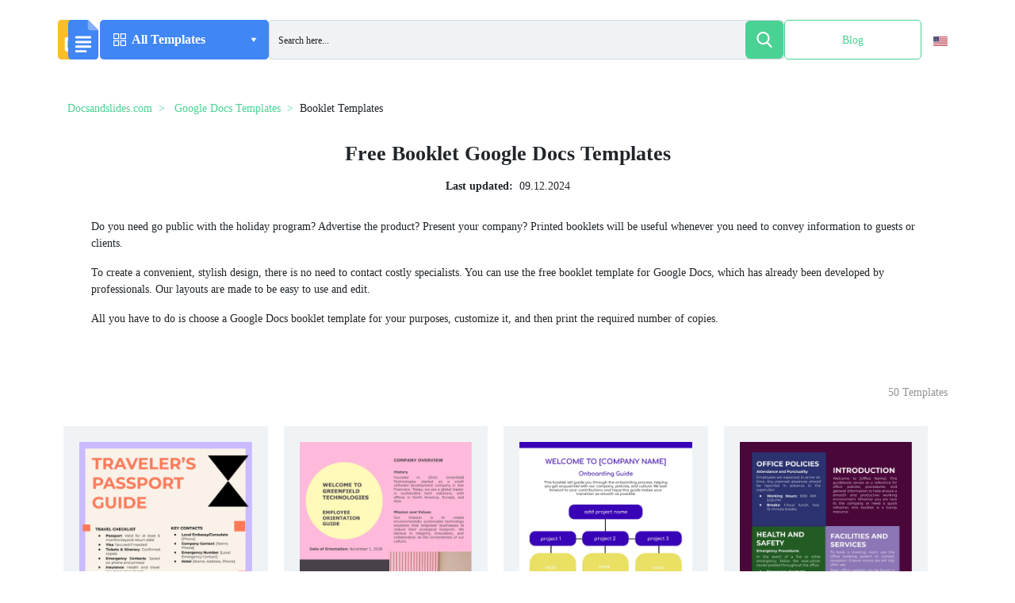

--- FILE ---
content_type: text/html; charset=UTF-8
request_url: https://docsandslides.com/googledocs/booklet-templates/
body_size: 47010
content:
<!doctype html>
<html lang="en-US" >
<head><meta charset="UTF-8"><script>if(navigator.userAgent.match(/MSIE|Internet Explorer/i)||navigator.userAgent.match(/Trident\/7\..*?rv:11/i)){var href=document.location.href;if(!href.match(/[?&]nowprocket/)){if(href.indexOf("?")==-1){if(href.indexOf("#")==-1){document.location.href=href+"?nowprocket=1"}else{document.location.href=href.replace("#","?nowprocket=1#")}}else{if(href.indexOf("#")==-1){document.location.href=href+"&nowprocket=1"}else{document.location.href=href.replace("#","&nowprocket=1#")}}}}</script><script>class RocketLazyLoadScripts{constructor(){this.v="1.2.5.1",this.triggerEvents=["keydown","mousedown","mousemove","touchmove","touchstart","touchend","wheel"],this.userEventHandler=this._triggerListener.bind(this),this.touchStartHandler=this._onTouchStart.bind(this),this.touchMoveHandler=this._onTouchMove.bind(this),this.touchEndHandler=this._onTouchEnd.bind(this),this.clickHandler=this._onClick.bind(this),this.interceptedClicks=[],this.interceptedClickListeners=[],this._interceptClickListeners(this),window.addEventListener("pageshow",e=>{this.persisted=e.persisted,this.everythingLoaded&&this._triggerLastFunctions()}),document.addEventListener("DOMContentLoaded",()=>{this._preconnect3rdParties()}),this.delayedScripts={normal:[],async:[],defer:[]},this.trash=[],this.allJQueries=[]}_addUserInteractionListener(e){if(document.hidden){e._triggerListener();return}this.triggerEvents.forEach(t=>window.addEventListener(t,e.userEventHandler,{passive:!0})),window.addEventListener("touchstart",e.touchStartHandler,{passive:!0}),window.addEventListener("mousedown",e.touchStartHandler),document.addEventListener("visibilitychange",e.userEventHandler)}_removeUserInteractionListener(){this.triggerEvents.forEach(e=>window.removeEventListener(e,this.userEventHandler,{passive:!0})),document.removeEventListener("visibilitychange",this.userEventHandler)}_onTouchStart(e){"HTML"!==e.target.tagName&&(window.addEventListener("touchend",this.touchEndHandler),window.addEventListener("mouseup",this.touchEndHandler),window.addEventListener("touchmove",this.touchMoveHandler,{passive:!0}),window.addEventListener("mousemove",this.touchMoveHandler),e.target.addEventListener("click",this.clickHandler),this._disableOtherEventListeners(e.target,!0),this._renameDOMAttribute(e.target,"onclick","rocket-onclick"),this._pendingClickStarted())}_onTouchMove(e){window.removeEventListener("touchend",this.touchEndHandler),window.removeEventListener("mouseup",this.touchEndHandler),window.removeEventListener("touchmove",this.touchMoveHandler,{passive:!0}),window.removeEventListener("mousemove",this.touchMoveHandler),e.target.removeEventListener("click",this.clickHandler),this._disableOtherEventListeners(e.target,!1),this._renameDOMAttribute(e.target,"rocket-onclick","onclick"),this._pendingClickFinished()}_onTouchEnd(){window.removeEventListener("touchend",this.touchEndHandler),window.removeEventListener("mouseup",this.touchEndHandler),window.removeEventListener("touchmove",this.touchMoveHandler,{passive:!0}),window.removeEventListener("mousemove",this.touchMoveHandler)}_onClick(e){e.target.removeEventListener("click",this.clickHandler),this._disableOtherEventListeners(e.target,!1),this._renameDOMAttribute(e.target,"rocket-onclick","onclick"),this.interceptedClicks.push(e),e.preventDefault(),e.stopPropagation(),e.stopImmediatePropagation(),this._pendingClickFinished()}_replayClicks(){window.removeEventListener("touchstart",this.touchStartHandler,{passive:!0}),window.removeEventListener("mousedown",this.touchStartHandler),this.interceptedClicks.forEach(e=>{e.target.dispatchEvent(new MouseEvent("click",{view:e.view,bubbles:!0,cancelable:!0}))})}_interceptClickListeners(e){EventTarget.prototype.addEventListenerBase=EventTarget.prototype.addEventListener,EventTarget.prototype.addEventListener=function(t,i,r){"click"!==t||e.windowLoaded||i===e.clickHandler||e.interceptedClickListeners.push({target:this,func:i,options:r}),(this||window).addEventListenerBase(t,i,r)}}_disableOtherEventListeners(e,t){this.interceptedClickListeners.forEach(i=>{i.target===e&&(t?e.removeEventListener("click",i.func,i.options):e.addEventListener("click",i.func,i.options))}),e.parentNode!==document.documentElement&&this._disableOtherEventListeners(e.parentNode,t)}_waitForPendingClicks(){return new Promise(e=>{this._isClickPending?this._pendingClickFinished=e:e()})}_pendingClickStarted(){this._isClickPending=!0}_pendingClickFinished(){this._isClickPending=!1}_renameDOMAttribute(e,t,i){e.hasAttribute&&e.hasAttribute(t)&&(event.target.setAttribute(i,event.target.getAttribute(t)),event.target.removeAttribute(t))}_triggerListener(){this._removeUserInteractionListener(this),"loading"===document.readyState?document.addEventListener("DOMContentLoaded",this._loadEverythingNow.bind(this)):this._loadEverythingNow()}_preconnect3rdParties(){let e=[];document.querySelectorAll("script[type=rocketlazyloadscript][data-rocket-src]").forEach(t=>{let i=t.getAttribute("data-rocket-src");if(i&&0!==i.indexOf("data:")){0===i.indexOf("//")&&(i=location.protocol+i);try{let r=new URL(i).origin;r!==location.origin&&e.push({src:r,crossOrigin:t.crossOrigin||"module"===t.getAttribute("data-rocket-type")})}catch(n){}}}),e=[...new Map(e.map(e=>[JSON.stringify(e),e])).values()],this._batchInjectResourceHints(e,"preconnect")}async _loadEverythingNow(){this.lastBreath=Date.now(),this._delayEventListeners(this),this._delayJQueryReady(this),this._handleDocumentWrite(),this._registerAllDelayedScripts(),this._preloadAllScripts(),await this._loadScriptsFromList(this.delayedScripts.normal),await this._loadScriptsFromList(this.delayedScripts.defer),await this._loadScriptsFromList(this.delayedScripts.async);try{await this._triggerDOMContentLoaded(),await this._pendingWebpackRequests(this),await this._triggerWindowLoad()}catch(e){console.error(e)}window.dispatchEvent(new Event("rocket-allScriptsLoaded")),this.everythingLoaded=!0,this._waitForPendingClicks().then(()=>{this._replayClicks()}),this._emptyTrash()}_registerAllDelayedScripts(){document.querySelectorAll("script[type=rocketlazyloadscript]").forEach(e=>{e.hasAttribute("data-rocket-src")?e.hasAttribute("async")&&!1!==e.async?this.delayedScripts.async.push(e):e.hasAttribute("defer")&&!1!==e.defer||"module"===e.getAttribute("data-rocket-type")?this.delayedScripts.defer.push(e):this.delayedScripts.normal.push(e):this.delayedScripts.normal.push(e)})}async _transformScript(e){if(await this._littleBreath(),!0===e.noModule&&"noModule"in HTMLScriptElement.prototype){e.setAttribute("data-rocket-status","skipped");return}return new Promise(t=>{let i;function r(){(i||e).setAttribute("data-rocket-status","executed"),t()}try{if(navigator.userAgent.indexOf("Firefox/")>0||""===navigator.vendor)i=document.createElement("script"),[...e.attributes].forEach(e=>{let t=e.nodeName;"type"!==t&&("data-rocket-type"===t&&(t="type"),"data-rocket-src"===t&&(t="src"),i.setAttribute(t,e.nodeValue))}),e.text&&(i.text=e.text),i.hasAttribute("src")?(i.addEventListener("load",r),i.addEventListener("error",function(){i.setAttribute("data-rocket-status","failed"),t()}),setTimeout(()=>{i.isConnected||t()},1)):(i.text=e.text,r()),e.parentNode.replaceChild(i,e);else{let n=e.getAttribute("data-rocket-type"),s=e.getAttribute("data-rocket-src");n?(e.type=n,e.removeAttribute("data-rocket-type")):e.removeAttribute("type"),e.addEventListener("load",r),e.addEventListener("error",function(){e.setAttribute("data-rocket-status","failed"),t()}),s?(e.removeAttribute("data-rocket-src"),e.src=s):e.src="data:text/javascript;base64,"+window.btoa(unescape(encodeURIComponent(e.text)))}}catch(a){e.setAttribute("data-rocket-status","failed"),t()}})}async _loadScriptsFromList(e){let t=e.shift();return t&&t.isConnected?(await this._transformScript(t),this._loadScriptsFromList(e)):Promise.resolve()}_preloadAllScripts(){this._batchInjectResourceHints([...this.delayedScripts.normal,...this.delayedScripts.defer,...this.delayedScripts.async],"preload")}_batchInjectResourceHints(e,t){var i=document.createDocumentFragment();e.forEach(e=>{let r=e.getAttribute&&e.getAttribute("data-rocket-src")||e.src;if(r){let n=document.createElement("link");n.href=r,n.rel=t,"preconnect"!==t&&(n.as="script"),e.getAttribute&&"module"===e.getAttribute("data-rocket-type")&&(n.crossOrigin=!0),e.crossOrigin&&(n.crossOrigin=e.crossOrigin),e.integrity&&(n.integrity=e.integrity),i.appendChild(n),this.trash.push(n)}}),document.head.appendChild(i)}_delayEventListeners(e){let t={};function i(i,r){return t[r].eventsToRewrite.indexOf(i)>=0&&!e.everythingLoaded?"rocket-"+i:i}function r(e,r){var n;!t[n=e]&&(t[n]={originalFunctions:{add:n.addEventListener,remove:n.removeEventListener},eventsToRewrite:[]},n.addEventListener=function(){arguments[0]=i(arguments[0],n),t[n].originalFunctions.add.apply(n,arguments)},n.removeEventListener=function(){arguments[0]=i(arguments[0],n),t[n].originalFunctions.remove.apply(n,arguments)}),t[e].eventsToRewrite.push(r)}function n(t,i){let r=t[i];t[i]=null,Object.defineProperty(t,i,{get:()=>r||function(){},set(n){e.everythingLoaded?r=n:t["rocket"+i]=r=n}})}r(document,"DOMContentLoaded"),r(window,"DOMContentLoaded"),r(window,"load"),r(window,"pageshow"),r(document,"readystatechange"),n(document,"onreadystatechange"),n(window,"onload"),n(window,"onpageshow")}_delayJQueryReady(e){let t;function i(t){return e.everythingLoaded?t:t.split(" ").map(e=>"load"===e||0===e.indexOf("load.")?"rocket-jquery-load":e).join(" ")}function r(r){if(r&&r.fn&&!e.allJQueries.includes(r)){r.fn.ready=r.fn.init.prototype.ready=function(t){return e.domReadyFired?t.bind(document)(r):document.addEventListener("rocket-DOMContentLoaded",()=>t.bind(document)(r)),r([])};let n=r.fn.on;r.fn.on=r.fn.init.prototype.on=function(){return this[0]===window&&("string"==typeof arguments[0]||arguments[0]instanceof String?arguments[0]=i(arguments[0]):"object"==typeof arguments[0]&&Object.keys(arguments[0]).forEach(e=>{let t=arguments[0][e];delete arguments[0][e],arguments[0][i(e)]=t})),n.apply(this,arguments),this},e.allJQueries.push(r)}t=r}r(window.jQuery),Object.defineProperty(window,"jQuery",{get:()=>t,set(e){r(e)}})}async _pendingWebpackRequests(e){let t=document.querySelector("script[data-webpack]");async function i(){return new Promise(e=>{t.addEventListener("load",e),t.addEventListener("error",e)})}t&&(await i(),await e._requestAnimFrame(),await e._pendingWebpackRequests(e))}async _triggerDOMContentLoaded(){this.domReadyFired=!0,await this._littleBreath(),document.dispatchEvent(new Event("rocket-readystatechange")),await this._littleBreath(),document.rocketonreadystatechange&&document.rocketonreadystatechange(),await this._littleBreath(),document.dispatchEvent(new Event("rocket-DOMContentLoaded")),await this._littleBreath(),window.dispatchEvent(new Event("rocket-DOMContentLoaded"))}async _triggerWindowLoad(){await this._littleBreath(),document.dispatchEvent(new Event("rocket-readystatechange")),await this._littleBreath(),document.rocketonreadystatechange&&document.rocketonreadystatechange(),await this._littleBreath(),window.dispatchEvent(new Event("rocket-load")),await this._littleBreath(),window.rocketonload&&window.rocketonload(),await this._littleBreath(),this.allJQueries.forEach(e=>e(window).trigger("rocket-jquery-load")),await this._littleBreath();let e=new Event("rocket-pageshow");e.persisted=this.persisted,window.dispatchEvent(e),await this._littleBreath(),window.rocketonpageshow&&window.rocketonpageshow({persisted:this.persisted}),this.windowLoaded=!0}_triggerLastFunctions(){document.onreadystatechange&&document.onreadystatechange(),window.onload&&window.onload(),window.onpageshow&&window.onpageshow({persisted:this.persisted})}_handleDocumentWrite(){let e=new Map;document.write=document.writeln=function(t){let i=document.currentScript;i||console.error("WPRocket unable to document.write this: "+t);let r=document.createRange(),n=i.parentElement,s=e.get(i);void 0===s&&(s=i.nextSibling,e.set(i,s));let a=document.createDocumentFragment();r.setStart(a,0),a.appendChild(r.createContextualFragment(t)),n.insertBefore(a,s)}}async _littleBreath(){Date.now()-this.lastBreath>45&&(await this._requestAnimFrame(),this.lastBreath=Date.now())}async _requestAnimFrame(){return document.hidden?new Promise(e=>setTimeout(e)):new Promise(e=>requestAnimationFrame(e))}_emptyTrash(){this.trash.forEach(e=>e.remove())}static run(){let e=new RocketLazyLoadScripts;e._addUserInteractionListener(e)}}RocketLazyLoadScripts.run();</script>
	
	<meta name="viewport" content="width=device-width, initial-scale=1">
	<script type="rocketlazyloadscript" async data-rocket-src="https://pagead2.googlesyndication.com/pagead/js/adsbygoogle.js?client=ca-pub-5794710742571966"
	        crossorigin="anonymous"></script>
	<!-- Global site tag (gtag.js) - Google Analytics -->
	<script type="rocketlazyloadscript" data-rocket-type="text/javascript">
        function loadExternalCode() {
            var doc = document,
                script = doc.createElement('script');
            script.src = 'https://www.googletagmanager.com/gtag/js?id=UA-204337893-1';
            doc.body.appendChild(script);
        }
        setTimeout(loadExternalCode, 5000);
	</script>
	<script type="rocketlazyloadscript" defer>
        window.dataLayer = window.dataLayer || [];

        function gtag() {
            dataLayer.push(arguments);
        }

        gtag('js', new Date());
        gtag('config', 'UA-204337893-1');
	</script>
	<link rel="profile" href="https://gmpg.org/xfn/11">
	
	<link rel="preconnect" href="https://www.google.com">
	<link rel="preconnect" href="https://www.doubleclickbygoogle.com">
	<link rel="preconnect" href="https://pagead2.googlesyndication.com">
	<link rel="preload" href="https://docsandslides.com/wp-content/themes/goodocs/images/dest/logo.svg" as="image">
    <link rel="icon" href="https://docsandslides.com/wp-content/themes/goodocs/images/dest/logo.svg">



	<!-- <link rel="stylesheet" href="https://cdnjs.cloudflare.com/ajax/libs/font-awesome/6.0.0/css/all.min.css" integrity="sha512-9usAa10IRO0HhonpyAIVpjrylPvoDwiPUiKdWk5t3PyolY1cOd4DSE0Ga+ri4AuTroPR5aQvXU9xC6qOPnzFeg==" crossorigin="anonymous" referrerpolicy="no-referrer" /> -->
	<style>
		.form-control {
			display: block;
			width: 100%;
			padding: .375rem .75rem;
			font-size: 1rem;
			line-height: 1.5;
			color: #495057;
			background-color: #fff;
			background-clip: padding-box;
			border: 1px solid #ced4da;
			border-radius: .25rem;
		}

		.form-group {
			margin-bottom: 1rem;
		}

		.search-form .form-subm {
			font-size: 16px;
			right: 0;
			background: 0 0;
			border-radius: 5px;
			position: absolute;
			width: 50px;
			height: 50px;
			top: 0;
			display: flex;
			align-items: center;
			justify-content: center;
			border: none;
		}

		.main .top-block .top-search-block .search-form .form-control {
			background: #eff3f6;
			height: 50px;
			border-radius: 5px;
			border: none;
		}

		.search-form .form-subm {
			cursor: pointer;
			font-size: 16px;
			right: 0;
			background: 0 0;
			border-radius: 5px;
			position: absolute;
			width: 50px;
			height: 50px;
			top: 0;
			display: flex;
			align-items: center;
			justify-content: center;
			border: none;
		}

		.search-form .ffa-search {
			right: 0;
			background: #4ad295;
			border-radius: 5px;
			position: absolute;
			width: 50px;
			height: 50px;
			top: 0;
			display: flex;
			align-items: center;
			justify-content: center;
		}

		.search-form .ffa-search svg {
			fill: #fff;
			width: 30px;
		}

		.main .top-block .top-search-block .search-form .form-control {
			background: #eff3f6;
			height: 50px;
			border-radius: 5px;
			border: none;
		}
	</style>
	<meta name='robots' content='index, follow, max-image-preview:large, max-snippet:-1, max-video-preview:-1' />
	<style>img:is([sizes="auto" i], [sizes^="auto," i]) { contain-intrinsic-size: 3000px 1500px }</style>
	
	<!-- This site is optimized with the Yoast SEO plugin v26.2 - https://yoast.com/wordpress/plugins/seo/ -->
	<title>Unleash Creativity with 50 Free Booklet Templates For Google Docs</title>
	<meta name="description" content="Find the perfect Google Docs Booklet Template for your needs. Simplify your design process with our versatile and user-friendly templates. Visit us now!" />
	<link rel="canonical" href="https://docsandslides.com/googledocs/booklet-templates/" />
	<link rel="next" href="https://docsandslides.com/googledocs/booklet-templates/page/2/" />
	<meta property="og:locale" content="en_US" />
	<meta property="og:type" content="article" />
	<meta property="og:title" content="Unleash Creativity with 50 Free Booklet Templates For Google Docs" />
	<meta property="og:description" content="Find the perfect Google Docs Booklet Template for your needs. Simplify your design process with our versatile and user-friendly templates. Visit us now!" />
	<meta property="og:url" content="https://docsandslides.com/googledocs/booklet-templates/" />
	<meta property="og:site_name" content="Docs&amp;Slides" />
	<meta name="twitter:card" content="summary_large_image" />
	<!-- / Yoast SEO plugin. -->



<link rel="alternate" type="application/rss+xml" title="Docs&amp;Slides &raquo; Feed" href="https://docsandslides.com/feed/" />
<link rel="alternate" type="application/rss+xml" title="Docs&amp;Slides &raquo; Comments Feed" href="https://docsandslides.com/comments/feed/" />
<link rel="alternate" type="application/rss+xml" title="Docs&amp;Slides &raquo; Booklet Templates Google Docs Category Feed" href="https://docsandslides.com/googledocs/booklet-templates/feed/" />
<!-- docsandslides.com is managing ads with Advanced Ads 2.0.13 – https://wpadvancedads.com/ --><!--noptimize--><script type="rocketlazyloadscript" id="docsa-ready">
			window.advanced_ads_ready=function(e,a){a=a||"complete";var d=function(e){return"interactive"===a?"loading"!==e:"complete"===e};d(document.readyState)?e():document.addEventListener("readystatechange",(function(a){d(a.target.readyState)&&e()}),{once:"interactive"===a})},window.advanced_ads_ready_queue=window.advanced_ads_ready_queue||[];		</script>
		<!--/noptimize--><style id='safe-svg-svg-icon-style-inline-css'>
.safe-svg-cover{text-align:center}.safe-svg-cover .safe-svg-inside{display:inline-block;max-width:100%}.safe-svg-cover svg{fill:currentColor;height:100%;max-height:100%;max-width:100%;width:100%}

</style>
<link rel='stylesheet' id='bootstrap-css' href='https://docsandslides.com/wp-content/themes/goodocs/css/bootstrap.min.css?ver=-1' media='all' />
<link data-minify="1" rel='stylesheet' id='main-css' href='https://docsandslides.com/wp-content/cache/background-css/docsandslides.com/wp-content/cache/min/1/wp-content/themes/goodocs/css/app.min.css?ver=1767794652&wpr_t=1769120623' media='all' />
<link rel='stylesheet' id='wpml-legacy-vertical-list-0-css' href='https://docsandslides.com/wp-content/plugins/sitepress-multilingual-cms/templates/language-switchers/legacy-list-vertical/style.min.css?ver=1' media='all' />
<style id='wpml-legacy-vertical-list-0-inline-css'>
.wpml-ls-statics-shortcode_actions{background-color:#ffffff;}.wpml-ls-statics-shortcode_actions, .wpml-ls-statics-shortcode_actions .wpml-ls-sub-menu, .wpml-ls-statics-shortcode_actions a {border-color:#ffffff;}
</style>
<link data-minify="1" rel='stylesheet' id='goodocs-style-css' href='https://docsandslides.com/wp-content/cache/min/1/wp-content/themes/goodocs/style.css?ver=1767794652' media='all' />
<link data-minify="1" rel='stylesheet' id='wp-pagenavi-css' href='https://docsandslides.com/wp-content/cache/min/1/wp-content/plugins/wp-pagenavi/pagenavi-css.css?ver=1767794652' media='all' />
<script id="wpml-cookie-js-extra">
var wpml_cookies = {"wp-wpml_current_language":{"value":"en","expires":1,"path":"\/"}};
var wpml_cookies = {"wp-wpml_current_language":{"value":"en","expires":1,"path":"\/"}};
</script>
<script type="rocketlazyloadscript" data-minify="1" data-rocket-src="https://docsandslides.com/wp-content/cache/min/1/wp-content/plugins/sitepress-multilingual-cms/res/js/cookies/language-cookie.js?ver=1767794652" id="wpml-cookie-js" defer data-wp-strategy="defer"></script>
<script type="rocketlazyloadscript" data-rocket-src="https://docsandslides.com/wp-includes/js/jquery/jquery.min.js?ver=3.7.1" id="jquery-core-js" defer></script>
<script type="rocketlazyloadscript" data-rocket-src="https://docsandslides.com/wp-content/themes/goodocs/js/app.min.js?ver=1769109822" id="main-js" defer></script>
<script type="rocketlazyloadscript" data-minify="1" data-rocket-src="https://docsandslides.com/wp-content/cache/min/1/wp-content/themes/goodocs/js/loadmore.js?ver=1767794652" id="true_loadmore-js" defer></script>
<link rel="https://api.w.org/" href="https://docsandslides.com/wp-json/" /><link rel="alternate" title="JSON" type="application/json" href="https://docsandslides.com/wp-json/wp/v2/googledocs/160" /><link rel="EditURI" type="application/rsd+xml" title="RSD" href="https://docsandslides.com/xmlrpc.php?rsd" />
<meta name="generator" content="WordPress 6.8.3" />
<meta name="generator" content="WPML ver:4.8.4 stt:1,2;" />
<meta name="cdp-version" content="1.5.0" /><style>.recentcomments a{display:inline !important;padding:0 !important;margin:0 !important;}</style><script type="rocketlazyloadscript" async data-rocket-src="https://pagead2.googlesyndication.com/pagead/js/adsbygoogle.js?client=ca-pub-5794710742571966" crossorigin="anonymous"></script>		<style id="wp-custom-css">
			.video-section .cont .right-col {
    max-width: 733px;
    overflow: hidden;
    width: 100%;
}
#download_confirm_form{
	z-index: 9999;
	max-width: 290px;
}
body.page-template-docs-template .category_description{
	padding: 30px 30px 15px 30px;
}
.section-blog-text .section-blog-wrap{
	min-height: 400px;
}
body.page-template-docs-template .doc-blocks{
	margin-top: 0;
}
body.page-template-docs-template .template-card.doc .img-wrapper, body.page-template-docs-template .template-card.slide .img-wrapper {
    height: 307px;
}
body.page-template-docs-template .main .doc-blocks .template-card .card-header {
		background-color: unset;
    padding: 15px 0 13px;
    border: none;
}
#download_confirm_form .choose-format__question + p{
	max-width: 195px;
}
.modal-window__body .doc-blocks .template-card{
	margin-bottom: 0;
}
.catalog-page .modal-window__body .doc-blocks{
	padding-bottom: 0;
}
.modal-window__body .img-wrapper img {
    width: 100%;
    height: 100%;
    -o-object-fit: unset;
     object-fit: unset;
}
.category_description img {
    width: 100%;
    object-fit: cover;
    max-height: 350px;
		max-width: 100%;
}
.otgs-development-site-front-end{
	display: none !important;
}
.section-blog-text h2, .tutorials h3, .education-community h3, .top-companies h3, .video-section .cont .left-col h3 {
    font-size: 28px;
    font-weight: 600;
    margin-bottom: 11px;
    line-height: 30px;
}
.expert {
    padding: 15px 25px 15px;
}
.bottom-author_block p:last-of-type{
	line-height: 26px;
}
.bottom-author_block p:not(.bottom-author_block p:last-of-type){
	font-size: 14px;
	font-weight: 400;
	line-height: 26px;
	text-align: justify;
	color: rgba(0, 0, 0, 1);
}
.expert + .author_block_content .bottom-author_block p{
	font-size: 14px;
	font-weight: 400;
	line-height: 26px;
	text-align: justify;
	color: rgba(0, 0, 0, 1);
}
.main-header h1{
	text-transform: capitalize;
}
.templates-count + .row{
	width: 100%;
}
.lang-switcher img{
	width: 18px;
	object-fit: cover;
	height: 12px;
}
.page-id-945 .attr-popup{
    display: none;
}
.asp_w_container_1{
    height: 100% !important;
}
#ajaxsearchpro1_1, #ajaxsearchpro1_2, div.asp_m.asp_m_1{
    height: 100% !important;
}
#ajaxsearchpro1_1 .probox, #ajaxsearchpro1_2 .probox, div.asp_m.asp_m_1 .probox{
    height: 96% !important;
}
#ajaxsearchpro1_1 .probox .proinput input.orig, #ajaxsearchpro1_2 .probox .proinput input.orig, div.asp_m.asp_m_1 .probox .proinput input.orig{
    height: 100% !important;
}
#ajaxsearchpro1_1 .probox .promagnifier, #ajaxsearchpro1_2 .probox .promagnifier, div.asp_m.asp_m_1 .probox .promagnifier{
    height: 100% !important;
    width: 48px !important;
    display: flex;
    justify-content: center;
    align-items: center;
}
#ajaxsearchpro1_1 .probox .proinput input.autocomplete, #ajaxsearchpro1_2 .probox .proinput input.autocomplete, div.asp_m.asp_m_1 .probox .proinput input.autocomplete{
    top: -7px;
}
.form-control {
			display: block;
			width: 100%;
			padding: .375rem .75rem;
			font-size: 1rem;
			line-height: 1.5;
			color: #495057;
			background-color: #fff;
			background-clip: padding-box;
			border: 1px solid #ced4da;
			border-radius: .25rem;
		}

		.form-group {
			margin-bottom: 1rem;
		}

		.search-form .form-subm {
			font-size: 16px;
			right: 0;
			background: 0 0;
			border-radius: 5px;
			position: absolute;
			width: 50px;
			height: 50px;
			top: 0;
			display: flex;
			align-items: center;
			justify-content: center;
			border: none;
		}

		.main .top-block .top-search-block .search-form .form-control {
			background: #eff3f6;
			height: 50px;
			border-radius: 5px;
			border: none;
		}

		.search-form .form-subm {
			cursor: pointer;
			font-size: 16px;
			right: 0;
			background: 0 0;
			border-radius: 5px;
			position: absolute;
			width: 50px;
			height: 50px;
			top: 0;
			display: flex;
			align-items: center;
			justify-content: center;
			border: none;
		}

		.search-form .ffa-search {
			right: 0;
			background: #4ad295;
			border-radius: 5px;
			position: absolute;
			width: 50px;
			height: 50px;
			top: 0;
			display: flex;
			align-items: center;
			justify-content: center;
		}

		.search-form .ffa-search svg {
			fill: #fff;
			width: 30px;
		}

		.main .top-block .top-search-block .search-form .form-control {
			background: #eff3f6;
			height: 50px;
			border-radius: 5px;
			border: none;
		}
.lang-switcher {
    padding: 15px;
    height: 100%;
    transition: all .3s ease;
    border-radius: 5px;
    position: relative;
}
.lang-switcher ul {
    opacity: 0;
    transition: all .3s ease;
    list-style-type: none;
    width: 89px;
    background-color: #fff;
    border-radius: 5px;
    position: absolute;
    left: -38px;
    box-shadow: 2px 4px 14px 0px #E6E8E9B8;
    padding: 7px 0;
}
.lang-switcher ul li{
    padding: 0 18px;
    transition: all .3s ease;
}
.lang-switcher ul li:hover{
    background-color: #EEF2F5;
}
.lang-switcher ul li a{
    font-family: "Roboto";
    font-size: 14px;
    font-weight: 400;
    line-height: 36px;
    letter-spacing: 0em;
    text-align: left;
    text-decoration: none;
    color: #000;
}
.lang-switcher:hover ul{
    opacity: 1;
}
.lang-switcher:hover{
    background-color: #EFF3F6;
    cursor: pointer;
}
#ajaxsearchpro1_1 .probox{
    border-radius: 6px !important;
}
#ajaxsearchpro1_1 .probox .promagnifier{
    border-radius: 6px !important;
}
.single-post .attr-popup{
	display: none;
}
.team-member-photo img, .team-member-left img:not(.team-member-left .steam-socials img){
	    vertical-align: middle;
    border-style: none;
    width: 170px;
    height: 170px;
    border-radius: 50%;
    object-fit: cover;
}
.section-blog-wrap .col-md-6{
	padding-left: 0;
	padding-right: 0;
}
.section-blog-wrap .col-md-6 p{
	font-size: 14px;
	font-weight: 400;
	line-height: 24px;
	text-align: left;
}
.main .doc-blocks .template-card {
    min-height: 560px;
}
.card-desc p{
	margin-bottom: 0;
}
.proclose{
	display: none !important;
}
.section-blog-wrap .img-wrap{
	width: 100%;
	height: 100%;
}
.section-blog-wrap .img-wrap *{
	width: 100%;
	height: 100%;
}
.btn-{
	    background-color: #fff;
    border: 1px solid #4086f4;
    color: #3b3b3b;
}
.btn-:hover{
	background-color: #4086f4;
	color: #fff;
}
#ajaxsearchpro1_1 .probox .proloading, #ajaxsearchpro1_2 .probox .proloading, div.asp_m.asp_m_1 .probox .proloading{
	align-self: center;
}
.contents{
    border-radius: 15px;
    background-color: #eff3f645;
    padding: 18px 25px;
    max-width: 670px;}

.table {
	width: 100%;
	margin-bottom: 20px;
	border: 1px solid #dddddd;
	border-collapse: collapse; 
}
.table th {
	font-weight: bold;
	padding: 5px;
	background: #efefef;
	border: 1px solid #dddddd;
}
.table td {
	border: 1px solid #dddddd;
	padding: 5px;
}
.main-article__date {
	margin: 0
}
.secondary-article__info {
	margin-left: 0
}

.menu-block .menu .menu-a .img-wrapper {
	width: 30px;
}
.dropdown-item {
	padding: 10px 12px!important;
}
iframe {
	max-width: 100%
}
.header .center-block .menu-block .menu > a .arr1 {
	margin-left: 3px;
}
.element-animation {
	margin: 10px auto 10px!important;
}



.blog-text p > img {
	max-width: 100%;
  height: auto;
  object-fit: contain;
}
.section-blog-text .section-blog-wrap {
    min-height: 350px;
}
#modal-successform{
	top: 115%;
	box-shadow: 0px 0px 100px #00000075;
}
@media all and (max-width: 1680px) and (max-height: 750px){
		#modal-successform {
    top: unset;
			bottom: -120%;
    box-shadow: 0px 0px 100px #00000075;
}
}
@media all and (max-width: 1367px){
	#modal-successform {
    top: 130%;
    box-shadow: 0px 0px 100px #00000075;
}
}
@media all and (max-width: 600px){
	body.archive .category_description {
    padding: 30px 0px 15px 0px;
}
	.category_description img{
		object-fit: contain;
	}
	.lang-switcher{
		display: none;
	}
	#modal-successform {
    top: unset;
		bottom: -320%;
    box-shadow: 0px 0px 100px #00000075;
    transform: translate(-50%, 0);
}
	body{
		overflow-x: hidden;
	}
	.section-blog-wrap .col-md-6 {
    padding-left: 15px;
    padding-right: 15px;
}
	.row{
		margin-left: 0;
		margin-right: 0;
	}
	.header__inner {
    display: flex;
    gap: 10px;
    align-items: center;
    height: 50px;
    width: 100%;
}
	.main .doc-blocks .template-card{
		min-height: 500px;
		margin-bottom: 20px;
	}
	.adsbygoogle *{
		width: 100%;
	}
	#download_confirm_form > p:not(:last-child){
		max-width: unset;
	}
	.card-licence{
		margin-bottom: 25px;
	}
}




		</style>
		<noscript><style id="rocket-lazyload-nojs-css">.rll-youtube-player, [data-lazy-src]{display:none !important;}</style></noscript>		<link data-minify="1" rel="stylesheet" id="asp-basic" href="https://docsandslides.com/wp-content/cache/min/1/wp-content/cache/asp/style.basic-ho-is-po-no-da-se-co-au-ga-se-is.css?ver=1767794652" media="all" /><style id='asp-instance-1'>div[id*='ajaxsearchpro1_'] div.asp_loader,div[id*='ajaxsearchpro1_'] div.asp_loader *{box-sizing:border-box !important;margin:0;padding:0;box-shadow:none}div[id*='ajaxsearchpro1_'] div.asp_loader{box-sizing:border-box;display:flex;flex:0 1 auto;flex-direction:column;flex-grow:0;flex-shrink:0;flex-basis:28px;max-width:100%;max-height:100%;align-items:center;justify-content:center}div[id*='ajaxsearchpro1_'] div.asp_loader-inner{width:100%;margin:0 auto;text-align:center;height:100%}@-webkit-keyframes rotate-simple{0%{-webkit-transform:rotate(0deg);transform:rotate(0deg)}50%{-webkit-transform:rotate(180deg);transform:rotate(180deg)}100%{-webkit-transform:rotate(360deg);transform:rotate(360deg)}}@keyframes rotate-simple{0%{-webkit-transform:rotate(0deg);transform:rotate(0deg)}50%{-webkit-transform:rotate(180deg);transform:rotate(180deg)}100%{-webkit-transform:rotate(360deg);transform:rotate(360deg)}}div[id*='ajaxsearchpro1_'] div.asp_simple-circle{margin:0;height:100%;width:100%;animation:rotate-simple 0.8s infinite linear;-webkit-animation:rotate-simple 0.8s infinite linear;border:4px solid rgb(255,255,255);border-right-color:transparent;border-radius:50%;box-sizing:border-box}div[id*='ajaxsearchprores1_'] .asp_res_loader div.asp_loader,div[id*='ajaxsearchprores1_'] .asp_res_loader div.asp_loader *{box-sizing:border-box !important;margin:0;padding:0;box-shadow:none}div[id*='ajaxsearchprores1_'] .asp_res_loader div.asp_loader{box-sizing:border-box;display:flex;flex:0 1 auto;flex-direction:column;flex-grow:0;flex-shrink:0;flex-basis:28px;max-width:100%;max-height:100%;align-items:center;justify-content:center}div[id*='ajaxsearchprores1_'] .asp_res_loader div.asp_loader-inner{width:100%;margin:0 auto;text-align:center;height:100%}@-webkit-keyframes rotate-simple{0%{-webkit-transform:rotate(0deg);transform:rotate(0deg)}50%{-webkit-transform:rotate(180deg);transform:rotate(180deg)}100%{-webkit-transform:rotate(360deg);transform:rotate(360deg)}}@keyframes rotate-simple{0%{-webkit-transform:rotate(0deg);transform:rotate(0deg)}50%{-webkit-transform:rotate(180deg);transform:rotate(180deg)}100%{-webkit-transform:rotate(360deg);transform:rotate(360deg)}}div[id*='ajaxsearchprores1_'] .asp_res_loader div.asp_simple-circle{margin:0;height:100%;width:100%;animation:rotate-simple 0.8s infinite linear;-webkit-animation:rotate-simple 0.8s infinite linear;border:4px solid rgb(255,255,255);border-right-color:transparent;border-radius:50%;box-sizing:border-box}#ajaxsearchpro1_1 div.asp_loader,#ajaxsearchpro1_2 div.asp_loader,#ajaxsearchpro1_1 div.asp_loader *,#ajaxsearchpro1_2 div.asp_loader *{box-sizing:border-box !important;margin:0;padding:0;box-shadow:none}#ajaxsearchpro1_1 div.asp_loader,#ajaxsearchpro1_2 div.asp_loader{box-sizing:border-box;display:flex;flex:0 1 auto;flex-direction:column;flex-grow:0;flex-shrink:0;flex-basis:28px;max-width:100%;max-height:100%;align-items:center;justify-content:center}#ajaxsearchpro1_1 div.asp_loader-inner,#ajaxsearchpro1_2 div.asp_loader-inner{width:100%;margin:0 auto;text-align:center;height:100%}@-webkit-keyframes rotate-simple{0%{-webkit-transform:rotate(0deg);transform:rotate(0deg)}50%{-webkit-transform:rotate(180deg);transform:rotate(180deg)}100%{-webkit-transform:rotate(360deg);transform:rotate(360deg)}}@keyframes rotate-simple{0%{-webkit-transform:rotate(0deg);transform:rotate(0deg)}50%{-webkit-transform:rotate(180deg);transform:rotate(180deg)}100%{-webkit-transform:rotate(360deg);transform:rotate(360deg)}}#ajaxsearchpro1_1 div.asp_simple-circle,#ajaxsearchpro1_2 div.asp_simple-circle{margin:0;height:100%;width:100%;animation:rotate-simple 0.8s infinite linear;-webkit-animation:rotate-simple 0.8s infinite linear;border:4px solid rgb(255,255,255);border-right-color:transparent;border-radius:50%;box-sizing:border-box}@-webkit-keyframes asp_an_fadeInDown{0%{opacity:0;-webkit-transform:translateY(-20px)}100%{opacity:1;-webkit-transform:translateY(0)}}@keyframes asp_an_fadeInDown{0%{opacity:0;transform:translateY(-20px)}100%{opacity:1;transform:translateY(0)}}.asp_an_fadeInDown{-webkit-animation-name:asp_an_fadeInDown;animation-name:asp_an_fadeInDown}div.asp_r.asp_r_1,div.asp_r.asp_r_1 *,div.asp_m.asp_m_1,div.asp_m.asp_m_1 *,div.asp_s.asp_s_1,div.asp_s.asp_s_1 *{-webkit-box-sizing:content-box;-moz-box-sizing:content-box;-ms-box-sizing:content-box;-o-box-sizing:content-box;box-sizing:content-box;border:0;border-radius:0;text-transform:none;text-shadow:none;box-shadow:none;text-decoration:none;text-align:left;letter-spacing:normal}div.asp_r.asp_r_1,div.asp_m.asp_m_1,div.asp_s.asp_s_1{-webkit-box-sizing:border-box;-moz-box-sizing:border-box;-ms-box-sizing:border-box;-o-box-sizing:border-box;box-sizing:border-box}div.asp_r.asp_r_1,div.asp_r.asp_r_1 *,div.asp_m.asp_m_1,div.asp_m.asp_m_1 *,div.asp_s.asp_s_1,div.asp_s.asp_s_1 *{padding:0;margin:0}.wpdreams_clear{clear:both}.asp_w_container_1{width:100%}#ajaxsearchpro1_1,#ajaxsearchpro1_2,div.asp_m.asp_m_1{width:100%;height:auto;max-height:none;border-radius:5px;background:#d1eaff;margin-top:0;margin-bottom:0;background-image:-moz-radial-gradient(center,ellipse cover,rgba(239,243,246,1),rgba(239,243,246,1));background-image:-webkit-gradient(radial,center center,0px,center center,100%,rgba(239,243,246,1),rgba(239,243,246,1));background-image:-webkit-radial-gradient(center,ellipse cover,rgba(239,243,246,1),rgba(239,243,246,1));background-image:-o-radial-gradient(center,ellipse cover,rgba(239,243,246,1),rgba(239,243,246,1));background-image:-ms-radial-gradient(center,ellipse cover,rgba(239,243,246,1),rgba(239,243,246,1));background-image:radial-gradient(ellipse at center,rgba(239,243,246,1),rgba(239,243,246,1));overflow:hidden;border:1px none rgb(217,217,217);border-radius:0;box-shadow:none}#ajaxsearchpro1_1 .probox,#ajaxsearchpro1_2 .probox,div.asp_m.asp_m_1 .probox{margin:0;height:34px;background:transparent;border:1px solid rgb(217,217,217);border-radius:0;box-shadow:none}p[id*=asp-try-1]{color:rgb(85,85,85) !important;display:block}div.asp_main_container+[id*=asp-try-1]{width:100%}p[id*=asp-try-1] a{color:rgb(255,181,86) !important}p[id*=asp-try-1] a:after{color:rgb(85,85,85) !important;display:inline;content:','}p[id*=asp-try-1] a:last-child:after{display:none}#ajaxsearchpro1_1 .probox .proinput,#ajaxsearchpro1_2 .probox .proinput,div.asp_m.asp_m_1 .probox .proinput{font-weight:normal;font-family:inherit;color:rgba(0,0,0,1);font-size:12px;line-height:15px;text-shadow:none;line-height:normal;flex-grow:1;order:5;-webkit-flex-grow:1;-webkit-order:5}#ajaxsearchpro1_1 .probox .proinput input.orig,#ajaxsearchpro1_2 .probox .proinput input.orig,div.asp_m.asp_m_1 .probox .proinput input.orig{font-weight:normal;font-family:inherit;color:rgba(0,0,0,1);font-size:12px;line-height:15px;text-shadow:none;line-height:normal;border:0;box-shadow:none;height:34px;position:relative;z-index:2;padding:0 !important;padding-top:2px !important;margin:-1px 0 0 -4px !important;width:100%;background:transparent !important}#ajaxsearchpro1_1 .probox .proinput input.autocomplete,#ajaxsearchpro1_2 .probox .proinput input.autocomplete,div.asp_m.asp_m_1 .probox .proinput input.autocomplete{font-weight:normal;font-family:inherit;color:rgba(0,0,0,1);font-size:12px;line-height:15px;text-shadow:none;line-height:normal;opacity:0.25;height:34px;display:block;position:relative;z-index:1;padding:0 !important;margin:-1px 0 0 -4px !important;margin-top:-34px !important;width:100%;background:transparent !important}.rtl #ajaxsearchpro1_1 .probox .proinput input.orig,.rtl #ajaxsearchpro1_2 .probox .proinput input.orig,.rtl #ajaxsearchpro1_1 .probox .proinput input.autocomplete,.rtl #ajaxsearchpro1_2 .probox .proinput input.autocomplete,.rtl div.asp_m.asp_m_1 .probox .proinput input.orig,.rtl div.asp_m.asp_m_1 .probox .proinput input.autocomplete{font-weight:normal;font-family:inherit;color:rgba(0,0,0,1);font-size:12px;line-height:15px;text-shadow:none;line-height:normal;direction:rtl;text-align:right}.rtl #ajaxsearchpro1_1 .probox .proinput,.rtl #ajaxsearchpro1_2 .probox .proinput,.rtl div.asp_m.asp_m_1 .probox .proinput{margin-right:2px}.rtl #ajaxsearchpro1_1 .probox .proloading,.rtl #ajaxsearchpro1_1 .probox .proclose,.rtl #ajaxsearchpro1_2 .probox .proloading,.rtl #ajaxsearchpro1_2 .probox .proclose,.rtl div.asp_m.asp_m_1 .probox .proloading,.rtl div.asp_m.asp_m_1 .probox .proclose{order:3}div.asp_m.asp_m_1 .probox .proinput input.orig::-webkit-input-placeholder{font-weight:normal;font-family:inherit;color:rgba(0,0,0,1);font-size:12px;text-shadow:none;opacity:0.85}div.asp_m.asp_m_1 .probox .proinput input.orig::-moz-placeholder{font-weight:normal;font-family:inherit;color:rgba(0,0,0,1);font-size:12px;text-shadow:none;opacity:0.85}div.asp_m.asp_m_1 .probox .proinput input.orig:-ms-input-placeholder{font-weight:normal;font-family:inherit;color:rgba(0,0,0,1);font-size:12px;text-shadow:none;opacity:0.85}div.asp_m.asp_m_1 .probox .proinput input.orig:-moz-placeholder{font-weight:normal;font-family:inherit;color:rgba(0,0,0,1);font-size:12px;text-shadow:none;opacity:0.85;line-height:normal !important}#ajaxsearchpro1_1 .probox .proinput input.autocomplete,#ajaxsearchpro1_2 .probox .proinput input.autocomplete,div.asp_m.asp_m_1 .probox .proinput input.autocomplete{font-weight:normal;font-family:inherit;color:rgba(0,0,0,1);font-size:12px;line-height:15px;text-shadow:none;line-height:normal;border:0;box-shadow:none}#ajaxsearchpro1_1 .probox .proloading,#ajaxsearchpro1_1 .probox .proclose,#ajaxsearchpro1_1 .probox .promagnifier,#ajaxsearchpro1_1 .probox .prosettings,#ajaxsearchpro1_2 .probox .proloading,#ajaxsearchpro1_2 .probox .proclose,#ajaxsearchpro1_2 .probox .promagnifier,#ajaxsearchpro1_2 .probox .prosettings,div.asp_m.asp_m_1 .probox .proloading,div.asp_m.asp_m_1 .probox .proclose,div.asp_m.asp_m_1 .probox .promagnifier,div.asp_m.asp_m_1 .probox .prosettings{width:34px;height:34px;flex:0 0 34px;flex-grow:0;order:7;-webkit-flex:0 0 34px;-webkit-flex-grow:0;-webkit-order:7}#ajaxsearchpro1_1 .probox .proclose svg,#ajaxsearchpro1_2 .probox .proclose svg,div.asp_m.asp_m_1 .probox .proclose svg{fill:rgb(254,254,254);background:rgb(51,51,51);box-shadow:0 0 0 2px rgba(255,255,255,0.9)}#ajaxsearchpro1_1 .probox .proloading,#ajaxsearchpro1_2 .probox .proloading,div.asp_m.asp_m_1 .probox .proloading{width:34px;height:34px;min-width:34px;min-height:34px;max-width:34px;max-height:34px}#ajaxsearchpro1_1 .probox .proloading .asp_loader,#ajaxsearchpro1_2 .probox .proloading .asp_loader,div.asp_m.asp_m_1 .probox .proloading .asp_loader{width:30px;height:30px;min-width:30px;min-height:30px;max-width:30px;max-height:30px}#ajaxsearchpro1_1 .probox .promagnifier,#ajaxsearchpro1_2 .probox .promagnifier,div.asp_m.asp_m_1 .probox .promagnifier{width:auto;height:34px;flex:0 0 auto;order:7;-webkit-flex:0 0 auto;-webkit-order:7}div.asp_m.asp_m_1 .probox .promagnifier:focus-visible{outline:black outset}#ajaxsearchpro1_1 .probox .promagnifier .innericon,#ajaxsearchpro1_2 .probox .promagnifier .innericon,div.asp_m.asp_m_1 .probox .promagnifier .innericon{display:block;width:34px;height:34px;float:right}#ajaxsearchpro1_1 .probox .promagnifier .asp_text_button,#ajaxsearchpro1_2 .probox .promagnifier .asp_text_button,div.asp_m.asp_m_1 .probox .promagnifier .asp_text_button{display:block;width:auto;height:34px;float:right;margin:0;padding:0 10px 0 2px;font-weight:normal;font-family:"Open Sans";color:rgba(51,51,51,1);font-size:15px;line-height:normal;text-shadow:none;line-height:34px}#ajaxsearchpro1_1 .probox .promagnifier .innericon svg,#ajaxsearchpro1_2 .probox .promagnifier .innericon svg,div.asp_m.asp_m_1 .probox .promagnifier .innericon svg{fill:rgb(255,255,255)}#ajaxsearchpro1_1 .probox .prosettings .innericon svg,#ajaxsearchpro1_2 .probox .prosettings .innericon svg,div.asp_m.asp_m_1 .probox .prosettings .innericon svg{fill:rgb(255,255,255)}#ajaxsearchpro1_1 .probox .promagnifier,#ajaxsearchpro1_2 .probox .promagnifier,div.asp_m.asp_m_1 .probox .promagnifier{width:34px;height:34px;background-image:-webkit-linear-gradient(180deg,rgba(74,210,149,1),rgba(74,210,149,1));background-image:-moz-linear-gradient(180deg,rgba(74,210,149,1),rgba(74,210,149,1));background-image:-o-linear-gradient(180deg,rgba(74,210,149,1),rgba(74,210,149,1));background-image:-ms-linear-gradient(180deg,rgba(74,210,149,1) 0,rgba(74,210,149,1) 100%);background-image:linear-gradient(180deg,rgba(74,210,149,1),rgba(74,210,149,1));background-position:center center;background-repeat:no-repeat;order:11;-webkit-order:11;float:right;border:0 solid rgb(0,0,0);border-radius:0;box-shadow:0 0 0 0 rgba(255,255,255,0.61);cursor:pointer;background-size:100% 100%;background-position:center center;background-repeat:no-repeat;cursor:pointer}#ajaxsearchpro1_1 .probox .promagnifier .innericon,#ajaxsearchpro1_2 .probox .promagnifier .innericon,div.asp_m.asp_m_1 .probox .promagnifier .innericon{background-image:var(--wpr-bg-4371e07b-0d78-4da6-aff0-c3bd989c6e0c)}#ajaxsearchpro1_1 .probox .prosettings,#ajaxsearchpro1_2 .probox .prosettings,div.asp_m.asp_m_1 .probox .prosettings{width:34px;height:34px;background-image:-webkit-linear-gradient(185deg,rgba(74,210,149,1),rgba(74,210,149,1));background-image:-moz-linear-gradient(185deg,rgba(74,210,149,1),rgba(74,210,149,1));background-image:-o-linear-gradient(185deg,rgba(74,210,149,1),rgba(74,210,149,1));background-image:-ms-linear-gradient(185deg,rgba(74,210,149,1) 0,rgba(74,210,149,1) 100%);background-image:linear-gradient(185deg,rgba(74,210,149,1),rgba(74,210,149,1));background-position:center center;background-repeat:no-repeat;order:10;-webkit-order:10;float:right;border:0 solid rgb(104,174,199);border-radius:0;box-shadow:0 0 0 0 rgba(255,255,255,0.63);cursor:pointer;background-size:100% 100%;align-self:flex-end}#ajaxsearchprores1_1,#ajaxsearchprores1_2,div.asp_r.asp_r_1{position:absolute;z-index:11000;width:auto;margin:12px 0 0 0}#ajaxsearchprores1_1 .asp_nores,#ajaxsearchprores1_2 .asp_nores,div.asp_r.asp_r_1 .asp_nores{border:0 solid rgb(0,0,0);border-radius:0;box-shadow:0 5px 5px -5px #dfdfdf;padding:6px 12px 6px 12px;margin:0;font-weight:normal;font-family:inherit;color:rgba(74,74,74,1);font-size:1rem;line-height:1.2rem;text-shadow:none;font-weight:normal;background:rgb(255,255,255)}#ajaxsearchprores1_1 .asp_nores .asp_nores_kw_suggestions,#ajaxsearchprores1_2 .asp_nores .asp_nores_kw_suggestions,div.asp_r.asp_r_1 .asp_nores .asp_nores_kw_suggestions{color:rgba(0,0,0,1);font-weight:normal}#ajaxsearchprores1_1 .asp_nores .asp_keyword,#ajaxsearchprores1_2 .asp_nores .asp_keyword,div.asp_r.asp_r_1 .asp_nores .asp_keyword{padding:0 8px 0 0;cursor:pointer;color:rgba(20,84,169,1);font-weight:bold}#ajaxsearchprores1_1 .asp_results_top,#ajaxsearchprores1_2 .asp_results_top,div.asp_r.asp_r_1 .asp_results_top{background:rgb(255,255,255);border:1px none rgb(81,81,81);border-radius:0;padding:6px 12px 6px 12px;margin:0;text-align:center;font-weight:normal;font-family:"Open Sans";color:rgb(74,74,74);font-size:13px;line-height:16px;text-shadow:none}#ajaxsearchprores1_1 .results .item,#ajaxsearchprores1_2 .results .item,div.asp_r.asp_r_1 .results .item{height:auto;background:rgb(255,255,255)}#ajaxsearchprores1_1 .results .item.hovered,#ajaxsearchprores1_2 .results .item.hovered,div.asp_r.asp_r_1 .results .item.hovered{background-image:-moz-radial-gradient(center,ellipse cover,rgb(245,245,245),rgb(245,245,245));background-image:-webkit-gradient(radial,center center,0px,center center,100%,rgb(245,245,245),rgb(245,245,245));background-image:-webkit-radial-gradient(center,ellipse cover,rgb(245,245,245),rgb(245,245,245));background-image:-o-radial-gradient(center,ellipse cover,rgb(245,245,245),rgb(245,245,245));background-image:-ms-radial-gradient(center,ellipse cover,rgb(245,245,245),rgb(245,245,245));background-image:radial-gradient(ellipse at center,rgb(245,245,245),rgb(245,245,245))}#ajaxsearchprores1_1 .results .item .asp_image,#ajaxsearchprores1_2 .results .item .asp_image,div.asp_r.asp_r_1 .results .item .asp_image{background-size:cover;background-repeat:no-repeat}#ajaxsearchprores1_1 .results .item .asp_item_overlay_img,#ajaxsearchprores1_2 .results .item .asp_item_overlay_img,div.asp_r.asp_r_1 .results .item .asp_item_overlay_img{background-size:cover;background-repeat:no-repeat}#ajaxsearchprores1_1 .results .item .asp_content,#ajaxsearchprores1_2 .results .item .asp_content,div.asp_r.asp_r_1 .results .item .asp_content{overflow:hidden;background:transparent;margin:0;padding:0 10px}#ajaxsearchprores1_1 .results .item .asp_content h3,#ajaxsearchprores1_2 .results .item .asp_content h3,div.asp_r.asp_r_1 .results .item .asp_content h3{margin:0;padding:0;display:inline-block;line-height:inherit;font-weight:bold;font-family:"Open Sans";color:rgba(20,84,169,1);font-size:14px;line-height:20px;text-shadow:none}#ajaxsearchprores1_1 .results .item .asp_content h3 a,#ajaxsearchprores1_2 .results .item .asp_content h3 a,div.asp_r.asp_r_1 .results .item .asp_content h3 a{margin:0;padding:0;line-height:inherit;display:block;font-weight:bold;font-family:"Open Sans";color:rgba(20,84,169,1);font-size:14px;line-height:20px;text-shadow:none}#ajaxsearchprores1_1 .results .item .asp_content h3 a:hover,#ajaxsearchprores1_2 .results .item .asp_content h3 a:hover,div.asp_r.asp_r_1 .results .item .asp_content h3 a:hover{font-weight:bold;font-family:"Open Sans";color:rgba(20,84,169,1);font-size:14px;line-height:20px;text-shadow:none}#ajaxsearchprores1_1 .results .item div.etc,#ajaxsearchprores1_2 .results .item div.etc,div.asp_r.asp_r_1 .results .item div.etc{padding:0;font-size:13px;line-height:1.3em;margin-bottom:6px}#ajaxsearchprores1_1 .results .item .etc .asp_author,#ajaxsearchprores1_2 .results .item .etc .asp_author,div.asp_r.asp_r_1 .results .item .etc .asp_author{padding:0;font-weight:bold;font-family:"Open Sans";color:rgba(161,161,161,1);font-size:12px;line-height:13px;text-shadow:none}#ajaxsearchprores1_1 .results .item .etc .asp_date,#ajaxsearchprores1_2 .results .item .etc .asp_date,div.asp_r.asp_r_1 .results .item .etc .asp_date{margin:0 0 0 10px;padding:0;font-weight:normal;font-family:"Open Sans";color:rgba(173,173,173,1);font-size:12px;line-height:15px;text-shadow:none}#ajaxsearchprores1_1 .results .item div.asp_content,#ajaxsearchprores1_2 .results .item div.asp_content,div.asp_r.asp_r_1 .results .item div.asp_content{margin:0;padding:0;font-weight:normal;font-family:"Open Sans";color:rgba(74,74,74,1);font-size:13px;line-height:13px;text-shadow:none}#ajaxsearchprores1_1 span.highlighted,#ajaxsearchprores1_2 span.highlighted,div.asp_r.asp_r_1 span.highlighted{font-weight:bold;color:rgba(217,49,43,1);background-color:rgba(238,238,238,1)}#ajaxsearchprores1_1 p.showmore,#ajaxsearchprores1_2 p.showmore,div.asp_r.asp_r_1 p.showmore{text-align:center;font-weight:normal;font-family:"Open Sans";color:rgba(5,94,148,1);font-size:12px;line-height:15px;text-shadow:none}#ajaxsearchprores1_1 p.showmore a,#ajaxsearchprores1_2 p.showmore a,div.asp_r.asp_r_1 p.showmore a{font-weight:normal;font-family:"Open Sans";color:rgba(5,94,148,1);font-size:12px;line-height:15px;text-shadow:none;padding:10px 5px;margin:0 auto;background:rgba(255,255,255,1);display:block;text-align:center}#ajaxsearchprores1_1 .asp_res_loader,#ajaxsearchprores1_2 .asp_res_loader,div.asp_r.asp_r_1 .asp_res_loader{background:rgb(255,255,255);height:200px;padding:10px}#ajaxsearchprores1_1.isotopic .asp_res_loader,#ajaxsearchprores1_2.isotopic .asp_res_loader,div.asp_r.asp_r_1.isotopic .asp_res_loader{background:rgba(255,255,255,0);}#ajaxsearchprores1_1 .asp_res_loader .asp_loader,#ajaxsearchprores1_2 .asp_res_loader .asp_loader,div.asp_r.asp_r_1 .asp_res_loader .asp_loader{height:200px;width:200px;margin:0 auto}div.asp_s.asp_s_1.searchsettings,div.asp_s.asp_s_1.searchsettings,div.asp_s.asp_s_1.searchsettings{direction:ltr;padding:0;background-image:-webkit-linear-gradient(185deg,rgba(255,255,255,1),rgba(255,255,255,1));background-image:-moz-linear-gradient(185deg,rgba(255,255,255,1),rgba(255,255,255,1));background-image:-o-linear-gradient(185deg,rgba(255,255,255,1),rgba(255,255,255,1));background-image:-ms-linear-gradient(185deg,rgba(255,255,255,1) 0,rgba(255,255,255,1) 100%);background-image:linear-gradient(185deg,rgba(255,255,255,1),rgba(255,255,255,1));box-shadow:none;;max-width:208px;z-index:2}div.asp_s.asp_s_1.searchsettings.asp_s,div.asp_s.asp_s_1.searchsettings.asp_s,div.asp_s.asp_s_1.searchsettings.asp_s{z-index:11001}#ajaxsearchprobsettings1_1.searchsettings,#ajaxsearchprobsettings1_2.searchsettings,div.asp_sb.asp_sb_1.searchsettings{max-width:none}div.asp_s.asp_s_1.searchsettings form,div.asp_s.asp_s_1.searchsettings form,div.asp_s.asp_s_1.searchsettings form{display:flex}div.asp_sb.asp_sb_1.searchsettings form,div.asp_sb.asp_sb_1.searchsettings form,div.asp_sb.asp_sb_1.searchsettings form{display:flex}#ajaxsearchprosettings1_1.searchsettings div.asp_option_label,#ajaxsearchprosettings1_2.searchsettings div.asp_option_label,#ajaxsearchprosettings1_1.searchsettings .asp_label,#ajaxsearchprosettings1_2.searchsettings .asp_label,div.asp_s.asp_s_1.searchsettings div.asp_option_label,div.asp_s.asp_s_1.searchsettings .asp_label{font-weight:bold;font-family:inherit;color:rgb(255,255,255);font-size:12px;line-height:15px;text-shadow:none}#ajaxsearchprosettings1_1.searchsettings .asp_option_inner .asp_option_checkbox,#ajaxsearchprosettings1_2.searchsettings .asp_option_inner .asp_option_checkbox,div.asp_sb.asp_sb_1.searchsettings .asp_option_inner .asp_option_checkbox,div.asp_s.asp_s_1.searchsettings .asp_option_inner .asp_option_checkbox{background-image:-webkit-linear-gradient(180deg,rgb(34,34,34),rgb(69,72,77));background-image:-moz-linear-gradient(180deg,rgb(34,34,34),rgb(69,72,77));background-image:-o-linear-gradient(180deg,rgb(34,34,34),rgb(69,72,77));background-image:-ms-linear-gradient(180deg,rgb(34,34,34) 0,rgb(69,72,77) 100%);background-image:linear-gradient(180deg,rgb(34,34,34),rgb(69,72,77))}#ajaxsearchprosettings1_1.searchsettings .asp_option_inner .asp_option_checkbox:after,#ajaxsearchprosettings1_2.searchsettings .asp_option_inner .asp_option_checkbox:after,#ajaxsearchprobsettings1_1.searchsettings .asp_option_inner .asp_option_checkbox:after,#ajaxsearchprobsettings1_2.searchsettings .asp_option_inner .asp_option_checkbox:after,div.asp_sb.asp_sb_1.searchsettings .asp_option_inner .asp_option_checkbox:after,div.asp_s.asp_s_1.searchsettings .asp_option_inner .asp_option_checkbox:after{font-family:'asppsicons2';border:none;content:"\e800";display:block;position:absolute;top:0;left:0;font-size:11px;color:rgb(255,255,255);margin:1px 0 0 0 !important;line-height:17px;text-align:center;text-decoration:none;text-shadow:none}div.asp_sb.asp_sb_1.searchsettings .asp_sett_scroll,div.asp_s.asp_s_1.searchsettings .asp_sett_scroll{scrollbar-width:thin;scrollbar-color:rgba(0,0,0,0.5) transparent}div.asp_sb.asp_sb_1.searchsettings .asp_sett_scroll::-webkit-scrollbar,div.asp_s.asp_s_1.searchsettings .asp_sett_scroll::-webkit-scrollbar{width:7px}div.asp_sb.asp_sb_1.searchsettings .asp_sett_scroll::-webkit-scrollbar-track,div.asp_s.asp_s_1.searchsettings .asp_sett_scroll::-webkit-scrollbar-track{background:transparent}div.asp_sb.asp_sb_1.searchsettings .asp_sett_scroll::-webkit-scrollbar-thumb,div.asp_s.asp_s_1.searchsettings .asp_sett_scroll::-webkit-scrollbar-thumb{background:rgba(0,0,0,0.5);border-radius:5px;border:none}#ajaxsearchprosettings1_1.searchsettings .asp_sett_scroll,#ajaxsearchprosettings1_2.searchsettings .asp_sett_scroll,div.asp_s.asp_s_1.searchsettings .asp_sett_scroll{max-height:220px;overflow:auto}#ajaxsearchprobsettings1_1.searchsettings .asp_sett_scroll,#ajaxsearchprobsettings1_2.searchsettings .asp_sett_scroll,div.asp_sb.asp_sb_1.searchsettings .asp_sett_scroll{max-height:220px;overflow:auto}#ajaxsearchprosettings1_1.searchsettings fieldset,#ajaxsearchprosettings1_2.searchsettings fieldset,div.asp_s.asp_s_1.searchsettings fieldset{width:200px;min-width:200px;max-width:10000px}#ajaxsearchprobsettings1_1.searchsettings fieldset,#ajaxsearchprobsettings1_2.searchsettings fieldset,div.asp_sb.asp_sb_1.searchsettings fieldset{width:200px;min-width:200px;max-width:10000px}#ajaxsearchprosettings1_1.searchsettings fieldset legend,#ajaxsearchprosettings1_2.searchsettings fieldset legend,div.asp_s.asp_s_1.searchsettings fieldset legend{padding:0 0 0 10px;margin:0;background:transparent;font-weight:normal;font-family:inherit;color:rgb(31,31,31);font-size:13px;line-height:15px;text-shadow:none}#ajaxsearchprores1_1.vertical,#ajaxsearchprores1_2.vertical,div.asp_r.asp_r_1.vertical{padding:4px;background:rgba(255,255,255,1);border-radius:3px;border:0 none rgba(0,0,0,1);border-radius:0;box-shadow:none;visibility:hidden;display:none}#ajaxsearchprores1_1.vertical .results,#ajaxsearchprores1_2.vertical .results,div.asp_r.asp_r_1.vertical .results{max-height:none;overflow-x:hidden;overflow-y:auto}#ajaxsearchprores1_1.vertical .item,#ajaxsearchprores1_2.vertical .item,div.asp_r.asp_r_1.vertical .item{position:relative;box-sizing:border-box}#ajaxsearchprores1_1.vertical .item .asp_content h3,#ajaxsearchprores1_2.vertical .item .asp_content h3,div.asp_r.asp_r_1.vertical .item .asp_content h3{display:inline}#ajaxsearchprores1_1.vertical .results .item .asp_content,#ajaxsearchprores1_2.vertical .results .item .asp_content,div.asp_r.asp_r_1.vertical .results .item .asp_content{overflow:hidden;width:auto;height:auto;background:transparent;margin:0;padding:8px}#ajaxsearchprores1_1.vertical .results .item .asp_image,#ajaxsearchprores1_2.vertical .results .item .asp_image,div.asp_r.asp_r_1.vertical .results .item .asp_image{width:0;height:0;margin:2px 8px 0 0}#ajaxsearchprores1_1.vertical .asp_simplebar-scrollbar::before,#ajaxsearchprores1_2.vertical .asp_simplebar-scrollbar::before,div.asp_r.asp_r_1.vertical .asp_simplebar-scrollbar::before{background:transparent;background-image:-moz-radial-gradient(center,ellipse cover,rgba(0,0,0,0.5),rgba(0,0,0,0.5));background-image:-webkit-gradient(radial,center center,0px,center center,100%,rgba(0,0,0,0.5),rgba(0,0,0,0.5));background-image:-webkit-radial-gradient(center,ellipse cover,rgba(0,0,0,0.5),rgba(0,0,0,0.5));background-image:-o-radial-gradient(center,ellipse cover,rgba(0,0,0,0.5),rgba(0,0,0,0.5));background-image:-ms-radial-gradient(center,ellipse cover,rgba(0,0,0,0.5),rgba(0,0,0,0.5));background-image:radial-gradient(ellipse at center,rgba(0,0,0,0.5),rgba(0,0,0,0.5))}#ajaxsearchprores1_1.vertical .results .item::after,#ajaxsearchprores1_2.vertical .results .item::after,div.asp_r.asp_r_1.vertical .results .item::after{display:block;position:absolute;bottom:0;content:"";height:1px;width:100%;background:rgba(204,204,204,0)}#ajaxsearchprores1_1.vertical .results .item.asp_last_item::after,#ajaxsearchprores1_2.vertical .results .item.asp_last_item::after,div.asp_r.asp_r_1.vertical .results .item.asp_last_item::after{display:none}.asp_spacer{display:none !important;}.asp_v_spacer{width:100%;height:0}#ajaxsearchprores1_1 .asp_group_header,#ajaxsearchprores1_2 .asp_group_header,div.asp_r.asp_r_1 .asp_group_header{background:#DDD;background:rgb(246,246,246);border-radius:3px 3px 0 0;border-top:1px solid rgb(248,248,248);border-left:1px solid rgb(248,248,248);border-right:1px solid rgb(248,248,248);margin:0 0 -3px;padding:7px 0 7px 10px;position:relative;z-index:1000;min-width:90%;flex-grow:1;font-weight:bold;font-family:"Open Sans";color:rgba(5,94,148,1);font-size:11px;line-height:13px;text-shadow:none}#ajaxsearchprores1_1.vertical .results,#ajaxsearchprores1_2.vertical .results,div.asp_r.asp_r_1.vertical .results{scrollbar-width:thin;scrollbar-color:rgba(0,0,0,0.5) rgb(255,255,255)}#ajaxsearchprores1_1.vertical .results::-webkit-scrollbar,#ajaxsearchprores1_2.vertical .results::-webkit-scrollbar,div.asp_r.asp_r_1.vertical .results::-webkit-scrollbar{width:10px}#ajaxsearchprores1_1.vertical .results::-webkit-scrollbar-track,#ajaxsearchprores1_2.vertical .results::-webkit-scrollbar-track,div.asp_r.asp_r_1.vertical .results::-webkit-scrollbar-track{background:rgb(255,255,255);box-shadow:inset 0 0 12px 12px transparent;border:none}#ajaxsearchprores1_1.vertical .results::-webkit-scrollbar-thumb,#ajaxsearchprores1_2.vertical .results::-webkit-scrollbar-thumb,div.asp_r.asp_r_1.vertical .results::-webkit-scrollbar-thumb{background:transparent;box-shadow:inset 0 0 12px 12px rgba(0,0,0,0);border:solid 2px transparent;border-radius:12px}#ajaxsearchprores1_1.vertical:hover .results::-webkit-scrollbar-thumb,#ajaxsearchprores1_2.vertical:hover .results::-webkit-scrollbar-thumb,div.asp_r.asp_r_1.vertical:hover .results::-webkit-scrollbar-thumb{box-shadow:inset 0 0 12px 12px rgba(0,0,0,0.5)}@media(hover:none),(max-width:500px){#ajaxsearchprores1_1.vertical .results::-webkit-scrollbar-thumb,#ajaxsearchprores1_2.vertical .results::-webkit-scrollbar-thumb,div.asp_r.asp_r_1.vertical .results::-webkit-scrollbar-thumb{box-shadow:inset 0 0 12px 12px rgba(0,0,0,0.5)}}</style>
				
				<style>
					@font-face {
  font-family: 'Open Sans';
  font-style: normal;
  font-weight: 300;
  font-stretch: normal;
  font-display: swap;
  src: url(https://fonts.gstatic.com/s/opensans/v40/memSYaGs126MiZpBA-UvWbX2vVnXBbObj2OVZyOOSr4dVJWUgsiH0B4gaVc.ttf) format('truetype');
}
@font-face {
  font-family: 'Open Sans';
  font-style: normal;
  font-weight: 400;
  font-stretch: normal;
  font-display: swap;
  src: url(https://fonts.gstatic.com/s/opensans/v40/memSYaGs126MiZpBA-UvWbX2vVnXBbObj2OVZyOOSr4dVJWUgsjZ0B4gaVc.ttf) format('truetype');
}
@font-face {
  font-family: 'Open Sans';
  font-style: normal;
  font-weight: 700;
  font-stretch: normal;
  font-display: swap;
  src: url(https://fonts.gstatic.com/s/opensans/v40/memSYaGs126MiZpBA-UvWbX2vVnXBbObj2OVZyOOSr4dVJWUgsg-1x4gaVc.ttf) format('truetype');
}

				</style><style id="wpr-lazyload-bg-container"></style><style id="wpr-lazyload-bg-exclusion"></style>
<noscript>
<style id="wpr-lazyload-bg-nostyle">.owl-item .item::before,.single-img::before{--wpr-bg-2db8ad1b-4789-477c-bb9d-0279809eea12: url('https://docsandslides.com/wp-content/themes/goodocs/images/loader.svg');}.header .center-block .menu-block .menu>a .arr1,.header .center-block-2 .menu-block .menu>a .arr1{--wpr-bg-14d8158f-0007-469a-8b4a-3eba0657b7f4: url('https://docsandslides.com/wp-content/themes/goodocs/images/dest/arrow_green.svg');}.card-carousel_doc .owl-nav .owl-prev{--wpr-bg-7f683fb1-2ff2-447f-8b93-99ea87066ead: url('https://docsandslides.com/wp-content/themes/goodocs/images/dest/prev.png');}.card-carousel_doc .owl-nav .owl-next{--wpr-bg-4db0f417-8667-4cb7-b118-4d40ae5bd144: url('https://docsandslides.com/wp-content/themes/goodocs/images/dest/next.png');}.page-numbers.prev{--wpr-bg-44d67e45-a0ea-4896-b46e-4ab0089dcb9b: url('https://docsandslides.com/wp-content/uploads/2024/03/arrow-left.svg');}.page-numbers.next{--wpr-bg-f09d4fcf-e852-4b88-9308-bd5caba80279: url('https://docsandslides.com/wp-content/uploads/2024/03/arrow-right.svg');}.starbox .stars .star_holder .star{--wpr-bg-3727f5e9-4a73-431a-92b0-7190dabddfb2: url('https://docsandslides.com/wp-admin/goodocsest/5-large.png');}#download_confirm_form .wpcf7-list-item label._active .wpcf7-list-item-label::before{--wpr-bg-dc4ea2a7-16d1-4c67-9944-28a6648646af: url('https://docsandslides.com/wp-content/themes/goodocs/images/check.svg');}.banner-front ul li::before{--wpr-bg-60dab41d-5a79-4129-8cee-3b645a54a97b: url('https://docsandslides.com/wp-content/themes/goodocs/images/checked.svg');}.banner-front.banner-blue{--wpr-bg-b2bfd79d-613e-4ed6-9816-fc073a12fa15: url('https://docsandslides.com/wp-content/themes/goodocs/images/section1.png');}.banner-front.banner-blue{--wpr-bg-af12ce7f-645f-4028-8b69-69306ff5c866: url('https://docsandslides.com/wp-content/themes/goodocs/images/section1-mob.png');}.banner-front.banner-yellow{--wpr-bg-6e0904f0-308d-4fae-8f7c-d0b3a5cb3910: url('https://docsandslides.com/wp-content/themes/goodocs/images/section2.png');}.banner-front.banner-yellow{--wpr-bg-9afd1dd8-7023-4b6c-9571-85f6f009c183: url('https://docsandslides.com/wp-content/themes/goodocs/images/section2-mob.png');}.banner-front.banner-yellow ul li::before{--wpr-bg-44b34a67-c861-4cc3-b049-faf57862bb53: url('https://docsandslides.com/wp-content/themes/goodocs/images/checked.svg');}.banner-front.banner-green{--wpr-bg-4bd0d8fe-a42c-4fc2-a602-cb6fce39fd84: url('https://docsandslides.com/wp-content/themes/goodocs/images/section3.png');}.banner-front.banner-green{--wpr-bg-a998988e-ee70-4f56-b763-142e780ab399: url('https://docsandslides.com/wp-content/themes/goodocs/images/section3-mob.png');}.banner-front.banner-green ul li::before{--wpr-bg-6fa4a40a-4ebc-4578-9b4c-9d8ede3c1440: url('https://docsandslides.com/wp-content/themes/goodocs/images/checked.svg');}.banner-front.banner-violet{--wpr-bg-2b26c638-b2a0-443e-ba45-05c449aaa1fa: url('https://docsandslides.com/wp-content/themes/goodocs/images/section4.png');}.banner-front.banner-violet{--wpr-bg-10a8dc80-db4f-46b9-b6b7-bdb1273fdb67: url('https://docsandslides.com/wp-content/themes/goodocs/images/section4-mob.png');}.banner-front.banner-violet ul li::before{--wpr-bg-5780978e-6830-4cd4-a095-8c7445b1927d: url('https://docsandslides.com/wp-content/themes/goodocs/images/checked.svg');}.banner-front.banner-red{--wpr-bg-c5e5418d-529d-45cc-a0a4-93a29cd955de: url('https://docsandslides.com/wp-content/themes/goodocs/images/section5.png');}.banner-front.banner-red{--wpr-bg-8f88873b-ae33-4d1e-8ad7-9e7297f398a1: url('https://docsandslides.com/wp-content/themes/goodocs/images/section5-mob.png');}.banner-front.banner-red ul li::before{--wpr-bg-2d72d938-de38-4e46-b1c3-e1a2169f1134: url('https://docsandslides.com/wp-content/themes/goodocs/images/checked.svg');}#ajaxsearchpro1_1 .probox .promagnifier .innericon,#ajaxsearchpro1_2 .probox .promagnifier .innericon,div.asp_m.asp_m_1 .probox .promagnifier .innericon{--wpr-bg-4371e07b-0d78-4da6-aff0-c3bd989c6e0c: url('https://docsandslides.com/wp-content/uploads/2024/02/magnifier.svg');}</style>
</noscript>
<script type="application/javascript">const rocket_pairs = [{"selector":".owl-item .item,.single-img","style":".owl-item .item::before,.single-img::before{--wpr-bg-2db8ad1b-4789-477c-bb9d-0279809eea12: url('https:\/\/docsandslides.com\/wp-content\/themes\/goodocs\/images\/loader.svg');}","hash":"2db8ad1b-4789-477c-bb9d-0279809eea12","url":"https:\/\/docsandslides.com\/wp-content\/themes\/goodocs\/images\/loader.svg"},{"selector":".header .center-block .menu-block .menu>a .arr1,.header .center-block-2 .menu-block .menu>a .arr1","style":".header .center-block .menu-block .menu>a .arr1,.header .center-block-2 .menu-block .menu>a .arr1{--wpr-bg-14d8158f-0007-469a-8b4a-3eba0657b7f4: url('https:\/\/docsandslides.com\/wp-content\/themes\/goodocs\/images\/dest\/arrow_green.svg');}","hash":"14d8158f-0007-469a-8b4a-3eba0657b7f4","url":"https:\/\/docsandslides.com\/wp-content\/themes\/goodocs\/images\/dest\/arrow_green.svg"},{"selector":".card-carousel_doc .owl-nav .owl-prev","style":".card-carousel_doc .owl-nav .owl-prev{--wpr-bg-7f683fb1-2ff2-447f-8b93-99ea87066ead: url('https:\/\/docsandslides.com\/wp-content\/themes\/goodocs\/images\/dest\/prev.png');}","hash":"7f683fb1-2ff2-447f-8b93-99ea87066ead","url":"https:\/\/docsandslides.com\/wp-content\/themes\/goodocs\/images\/dest\/prev.png"},{"selector":".card-carousel_doc .owl-nav .owl-next","style":".card-carousel_doc .owl-nav .owl-next{--wpr-bg-4db0f417-8667-4cb7-b118-4d40ae5bd144: url('https:\/\/docsandslides.com\/wp-content\/themes\/goodocs\/images\/dest\/next.png');}","hash":"4db0f417-8667-4cb7-b118-4d40ae5bd144","url":"https:\/\/docsandslides.com\/wp-content\/themes\/goodocs\/images\/dest\/next.png"},{"selector":".page-numbers.prev","style":".page-numbers.prev{--wpr-bg-44d67e45-a0ea-4896-b46e-4ab0089dcb9b: url('https:\/\/docsandslides.com\/wp-content\/uploads\/2024\/03\/arrow-left.svg');}","hash":"44d67e45-a0ea-4896-b46e-4ab0089dcb9b","url":"https:\/\/docsandslides.com\/wp-content\/uploads\/2024\/03\/arrow-left.svg"},{"selector":".page-numbers.next","style":".page-numbers.next{--wpr-bg-f09d4fcf-e852-4b88-9308-bd5caba80279: url('https:\/\/docsandslides.com\/wp-content\/uploads\/2024\/03\/arrow-right.svg');}","hash":"f09d4fcf-e852-4b88-9308-bd5caba80279","url":"https:\/\/docsandslides.com\/wp-content\/uploads\/2024\/03\/arrow-right.svg"},{"selector":".starbox .stars .star_holder .star","style":".starbox .stars .star_holder .star{--wpr-bg-3727f5e9-4a73-431a-92b0-7190dabddfb2: url('https:\/\/docsandslides.com\/wp-admin\/goodocsest\/5-large.png');}","hash":"3727f5e9-4a73-431a-92b0-7190dabddfb2","url":"https:\/\/docsandslides.com\/wp-admin\/goodocsest\/5-large.png"},{"selector":"#download_confirm_form .wpcf7-list-item label._active .wpcf7-list-item-label","style":"#download_confirm_form .wpcf7-list-item label._active .wpcf7-list-item-label::before{--wpr-bg-dc4ea2a7-16d1-4c67-9944-28a6648646af: url('https:\/\/docsandslides.com\/wp-content\/themes\/goodocs\/images\/check.svg');}","hash":"dc4ea2a7-16d1-4c67-9944-28a6648646af","url":"https:\/\/docsandslides.com\/wp-content\/themes\/goodocs\/images\/check.svg"},{"selector":".banner-front ul li","style":".banner-front ul li::before{--wpr-bg-60dab41d-5a79-4129-8cee-3b645a54a97b: url('https:\/\/docsandslides.com\/wp-content\/themes\/goodocs\/images\/checked.svg');}","hash":"60dab41d-5a79-4129-8cee-3b645a54a97b","url":"https:\/\/docsandslides.com\/wp-content\/themes\/goodocs\/images\/checked.svg"},{"selector":".banner-front.banner-blue","style":".banner-front.banner-blue{--wpr-bg-b2bfd79d-613e-4ed6-9816-fc073a12fa15: url('https:\/\/docsandslides.com\/wp-content\/themes\/goodocs\/images\/section1.png');}","hash":"b2bfd79d-613e-4ed6-9816-fc073a12fa15","url":"https:\/\/docsandslides.com\/wp-content\/themes\/goodocs\/images\/section1.png"},{"selector":".banner-front.banner-blue","style":".banner-front.banner-blue{--wpr-bg-af12ce7f-645f-4028-8b69-69306ff5c866: url('https:\/\/docsandslides.com\/wp-content\/themes\/goodocs\/images\/section1-mob.png');}","hash":"af12ce7f-645f-4028-8b69-69306ff5c866","url":"https:\/\/docsandslides.com\/wp-content\/themes\/goodocs\/images\/section1-mob.png"},{"selector":".banner-front.banner-yellow","style":".banner-front.banner-yellow{--wpr-bg-6e0904f0-308d-4fae-8f7c-d0b3a5cb3910: url('https:\/\/docsandslides.com\/wp-content\/themes\/goodocs\/images\/section2.png');}","hash":"6e0904f0-308d-4fae-8f7c-d0b3a5cb3910","url":"https:\/\/docsandslides.com\/wp-content\/themes\/goodocs\/images\/section2.png"},{"selector":".banner-front.banner-yellow","style":".banner-front.banner-yellow{--wpr-bg-9afd1dd8-7023-4b6c-9571-85f6f009c183: url('https:\/\/docsandslides.com\/wp-content\/themes\/goodocs\/images\/section2-mob.png');}","hash":"9afd1dd8-7023-4b6c-9571-85f6f009c183","url":"https:\/\/docsandslides.com\/wp-content\/themes\/goodocs\/images\/section2-mob.png"},{"selector":".banner-front.banner-yellow ul li","style":".banner-front.banner-yellow ul li::before{--wpr-bg-44b34a67-c861-4cc3-b049-faf57862bb53: url('https:\/\/docsandslides.com\/wp-content\/themes\/goodocs\/images\/checked.svg');}","hash":"44b34a67-c861-4cc3-b049-faf57862bb53","url":"https:\/\/docsandslides.com\/wp-content\/themes\/goodocs\/images\/checked.svg"},{"selector":".banner-front.banner-green","style":".banner-front.banner-green{--wpr-bg-4bd0d8fe-a42c-4fc2-a602-cb6fce39fd84: url('https:\/\/docsandslides.com\/wp-content\/themes\/goodocs\/images\/section3.png');}","hash":"4bd0d8fe-a42c-4fc2-a602-cb6fce39fd84","url":"https:\/\/docsandslides.com\/wp-content\/themes\/goodocs\/images\/section3.png"},{"selector":".banner-front.banner-green","style":".banner-front.banner-green{--wpr-bg-a998988e-ee70-4f56-b763-142e780ab399: url('https:\/\/docsandslides.com\/wp-content\/themes\/goodocs\/images\/section3-mob.png');}","hash":"a998988e-ee70-4f56-b763-142e780ab399","url":"https:\/\/docsandslides.com\/wp-content\/themes\/goodocs\/images\/section3-mob.png"},{"selector":".banner-front.banner-green ul li","style":".banner-front.banner-green ul li::before{--wpr-bg-6fa4a40a-4ebc-4578-9b4c-9d8ede3c1440: url('https:\/\/docsandslides.com\/wp-content\/themes\/goodocs\/images\/checked.svg');}","hash":"6fa4a40a-4ebc-4578-9b4c-9d8ede3c1440","url":"https:\/\/docsandslides.com\/wp-content\/themes\/goodocs\/images\/checked.svg"},{"selector":".banner-front.banner-violet","style":".banner-front.banner-violet{--wpr-bg-2b26c638-b2a0-443e-ba45-05c449aaa1fa: url('https:\/\/docsandslides.com\/wp-content\/themes\/goodocs\/images\/section4.png');}","hash":"2b26c638-b2a0-443e-ba45-05c449aaa1fa","url":"https:\/\/docsandslides.com\/wp-content\/themes\/goodocs\/images\/section4.png"},{"selector":".banner-front.banner-violet","style":".banner-front.banner-violet{--wpr-bg-10a8dc80-db4f-46b9-b6b7-bdb1273fdb67: url('https:\/\/docsandslides.com\/wp-content\/themes\/goodocs\/images\/section4-mob.png');}","hash":"10a8dc80-db4f-46b9-b6b7-bdb1273fdb67","url":"https:\/\/docsandslides.com\/wp-content\/themes\/goodocs\/images\/section4-mob.png"},{"selector":".banner-front.banner-violet ul li","style":".banner-front.banner-violet ul li::before{--wpr-bg-5780978e-6830-4cd4-a095-8c7445b1927d: url('https:\/\/docsandslides.com\/wp-content\/themes\/goodocs\/images\/checked.svg');}","hash":"5780978e-6830-4cd4-a095-8c7445b1927d","url":"https:\/\/docsandslides.com\/wp-content\/themes\/goodocs\/images\/checked.svg"},{"selector":".banner-front.banner-red","style":".banner-front.banner-red{--wpr-bg-c5e5418d-529d-45cc-a0a4-93a29cd955de: url('https:\/\/docsandslides.com\/wp-content\/themes\/goodocs\/images\/section5.png');}","hash":"c5e5418d-529d-45cc-a0a4-93a29cd955de","url":"https:\/\/docsandslides.com\/wp-content\/themes\/goodocs\/images\/section5.png"},{"selector":".banner-front.banner-red","style":".banner-front.banner-red{--wpr-bg-8f88873b-ae33-4d1e-8ad7-9e7297f398a1: url('https:\/\/docsandslides.com\/wp-content\/themes\/goodocs\/images\/section5-mob.png');}","hash":"8f88873b-ae33-4d1e-8ad7-9e7297f398a1","url":"https:\/\/docsandslides.com\/wp-content\/themes\/goodocs\/images\/section5-mob.png"},{"selector":".banner-front.banner-red ul li","style":".banner-front.banner-red ul li::before{--wpr-bg-2d72d938-de38-4e46-b1c3-e1a2169f1134: url('https:\/\/docsandslides.com\/wp-content\/themes\/goodocs\/images\/checked.svg');}","hash":"2d72d938-de38-4e46-b1c3-e1a2169f1134","url":"https:\/\/docsandslides.com\/wp-content\/themes\/goodocs\/images\/checked.svg"},{"selector":"#ajaxsearchpro1_1 .probox .promagnifier .innericon,#ajaxsearchpro1_2 .probox .promagnifier .innericon,div.asp_m.asp_m_1 .probox .promagnifier .innericon","style":"#ajaxsearchpro1_1 .probox .promagnifier .innericon,#ajaxsearchpro1_2 .probox .promagnifier .innericon,div.asp_m.asp_m_1 .probox .promagnifier .innericon{--wpr-bg-4371e07b-0d78-4da6-aff0-c3bd989c6e0c: url('https:\/\/docsandslides.com\/wp-content\/uploads\/2024\/02\/magnifier.svg');}","hash":"4371e07b-0d78-4da6-aff0-c3bd989c6e0c","url":"https:\/\/docsandslides.com\/wp-content\/uploads\/2024\/02\/magnifier.svg"}]; const rocket_excluded_pairs = [];</script></head>
<body class="archive tax-googledocs term-booklet-templates term-160 wp-theme-goodocs catalog-page aa-prefix-docsa-">

<div class="header">
	<div class="header__cont container">
		<div class="header__inner">
    <a style="text-decoration:none;" href="https://docsandslides.com/">
        <div class="left-block d-flex">
            <div class="logo">
                <img width="56" height="50" src="data:image/svg+xml,%3Csvg%20xmlns='http://www.w3.org/2000/svg'%20viewBox='0%200%2056%2050'%3E%3C/svg%3E" alt="logo" data-lazy-src="/wp-content/themes/goodocs/images/dest/logo.svg"><noscript><img width="56" height="50" src="/wp-content/themes/goodocs/images/dest/logo.svg" alt="logo"></noscript>
            </div>
        </div>
    </a>
    <nav class="header__menu menu-header">
        <div class="menu-header__spoiler">
            <svg class="menu-header__icon" width="20" height="20" viewBox="0 0 20 20" fill="none"
                 xmlns="http://www.w3.org/2000/svg">
                <path d="M8.6666 2H2.6666C2.3002 2 2 2.2996 2 2.6666V8.6666C2 9.0326 2.3002 9.3332 2.6666 9.3332H8.6666C9.0332 9.3332 9.3334 9.0324 9.3334 8.6666V2.6666C9.3334 2.2996 9.0332 2 8.6666 2ZM8 8H3.3334V3.3334H8V8Z"
                      fill="white"/>
                <path d="M17.3328 2H11.3328C10.9662 2 10.666 2.2996 10.666 2.6666V8.6666C10.666 9.0326 10.9662 9.3332 11.3328 9.3332H17.3328C17.6992 9.3332 17.9994 9.0324 17.9994 8.6666V2.6666C17.9994 2.2996 17.6992 2 17.3328 2ZM16.666 8H11.9994V3.3334H16.666V8Z"
                      fill="white"/>
                <path d="M8.6666 10.6668H2.6666C2.3002 10.6668 2 10.9662 2 11.3334V17.3334C2 17.6992 2.3002 18 2.6666 18H8.6666C9.0332 18 9.3334 17.6992 9.3334 17.3334V11.3334C9.3334 10.9662 9.0332 10.6668 8.6666 10.6668ZM8 16.6668H3.3334V12H8V16.6668Z"
                      fill="white"/>
                <path d="M17.3328 10.6667H11.3328C10.9662 10.6667 10.666 10.9661 10.666 11.3333V17.3333C10.666 17.6991 10.9662 17.9999 11.3328 17.9999H17.3328C17.6992 17.9999 17.9994 17.6991 17.9994 17.3333V11.3333C17.9994 10.9661 17.6992 10.6667 17.3328 10.6667ZM16.666 16.6667H11.9994V11.9999H16.666V16.6667Z"
                      fill="white"/>
            </svg>
            <span class="menu-header__text">All Templates</span>
            <svg class="menu-header__arrow" width="8" height="6" viewBox="0 0 8 6" fill="none"
                 xmlns="http://www.w3.org/2000/svg">
                <path d="M4 6L0.535898 0.75L7.4641 0.75L4 6Z" fill="white"/>
            </svg>
        </div>
                <div class="menu-header__list menu-list">
            <div class="menu-list__cont">


    <div class="lang-switcher">
        <img width="270" height="187" src="data:image/svg+xml,%3Csvg%20xmlns='http://www.w3.org/2000/svg'%20viewBox='0%200%20270%20187'%3E%3C/svg%3E" alt="en" data-lazy-src="https://docsandslides.com/wp-content/uploads/2024/04/images.png" /><noscript><img width="270" height="187" src="https://docsandslides.com/wp-content/uploads/2024/04/images.png" alt="en" /></noscript>        
<div class="wpml-ls-statics-shortcode_actions wpml-ls wpml-ls-legacy-list-vertical">
	<ul role="menu">

					<li class="wpml-ls-slot-shortcode_actions wpml-ls-item wpml-ls-item-en wpml-ls-current-language wpml-ls-first-item wpml-ls-item-legacy-list-vertical" role="none">
				<a href="https://docsandslides.com/googledocs/booklet-templates/" class="wpml-ls-link" role="menuitem" >
					<span class="wpml-ls-native" role="menuitem">English</span></a>
			</li>
					<li class="wpml-ls-slot-shortcode_actions wpml-ls-item wpml-ls-item-es wpml-ls-last-item wpml-ls-item-legacy-list-vertical" role="none">
				<a href="https://docsandslides.com/es/googledocs/booklet-templates/" class="wpml-ls-link" role="menuitem" aria-label="Switch to Español" title="Switch to Español">
					<span class="wpml-ls-native" lang="es">Español</span></a>
			</li>
		
	</ul>
</div>
    </div>

                <span class="menu-list__title">Templates by category</span>
                <ul class="menu-list__list">
                                            <li class="menu-list__item" data-sub="business and management">
                            <a class="menu-list__link" href="#">Business and Management</a>

                            <div class="menu-list__submenu header-submenu"
                                 style="min-height: calc(100% - 50px)!important;">
                                <div class="header-submenu__item submenu-item submenu-item_business"
                                     style="height: 100%!important;">
                                    <span class="submenu-item__back">Business and Management</span>
                                    <ul class="submenu-item__list">
                                                                                        <li><a href="https://docsandslides.com/googledocs/agenda/">Agendas</a></li>
                                                                                            <li><a href="https://docsandslides.com/googledocs/analysis-templates/">SWOT Analyses</a></li>
                                                                                            <li><a href="https://docsandslides.com/googledocs/budget/">Budgets</a></li>
                                                                                            <li><a href="https://docsandslides.com/googledocs/business-card-templates/">Business Cards</a></li>
                                                                                            <li><a href="https://docsandslides.com/googledocs/business-plan-templates/">Business Plans</a></li>
                                                                                            <li><a href="https://docsandslides.com/googleslides/business/">Business</a></li>
                                                                                            <li><a href="https://docsandslides.com/googledocs/estimate-templates/">Estimates</a></li>
                                                                                            <li><a href="https://docsandslides.com/googleforms/event-registration-form/">Event Registration Form</a></li>
                                                                                            <li><a href="https://docsandslides.com/googlesheets/inventory-templates/">Inventories</a></li>
                                                                                            <li><a href="https://docsandslides.com/googledocs/invoice/">Invoices</a></li>
                                                                                            <li><a href="https://docsandslides.com/googledocs/letterhead-templates/">Letterheads</a></li>
                                                                                            <li><a href="https://docsandslides.com/googledocs/meeting-minutes-templates/">Meeting Minutes</a></li>
                                                                                            <li><a href="https://docsandslides.com/googleslides/pitch-deck-templates/">Pitch Decks</a></li>
                                                                                            <li><a href="https://docsandslides.com/googledocs/price-list-templates/">Price Lists</a></li>
                                                                                            <li><a href="https://docsandslides.com/googledocs/policy-templates/">Policy</a></li>
                                                                                            <li><a href="https://docsandslides.com/googledocs/receipt-templates/">Receipts</a></li>
                                                                                            <li><a href="https://docsandslides.com/googledocs/report/">Reports</a></li>
                                                                                            <li><a href="https://docsandslides.com/googleslides/roadmap-templates/">Roadmaps</a></li>
                                                                                            <li><a href="https://docsandslides.com/googledocs/standard-operating-procedure-templates/">Standard Operating Procedures</a></li>
                                                                                            <li><a href="https://docsandslides.com/googleslides/technology-templates/">Technologies</a></li>
                                                                                            <li><a href="https://docsandslides.com/googledocs/timeline/">Timelines (Docs)</a></li>
                                                                                </ul>

                                    <div class="submenu-item__square">
                                        <p><script type="rocketlazyloadscript" async data-rocket-src="https://pagead2.googlesyndication.com/pagead/js/adsbygoogle.js?client=ca-pub-5794710742571966"
crossorigin="anonymous"></script><br />
<!-- DocsAndSlides - Menu --><br />
<ins class="adsbygoogle"
style="display:block"
data-ad-client="ca-pub-5794710742571966"
data-ad-slot="6017582588"
data-ad-format="auto"
data-full-width-responsive="true"></ins><br />
<script type="rocketlazyloadscript">
(adsbygoogle = window.adsbygoogle || []).push({});
</script></p>
                                    </div>
                                </div>
                            </div>
                        </li>
                                            <li class="menu-list__item" data-sub="marketing">
                            <a class="menu-list__link" href="#">Marketing</a>

                            <div class="menu-list__submenu header-submenu"
                                 style="min-height: calc(100% - 50px)!important;">
                                <div class="header-submenu__item submenu-item submenu-item_business"
                                     style="height: 100%!important;">
                                    <span class="submenu-item__back">Marketing</span>
                                    <ul class="submenu-item__list">
                                                                                        <li><a href="https://docsandslides.com/googledocs/award-certificate-templates/">Award Certificates</a></li>
                                                                                            <li><a href="https://docsandslides.com/googledocs/booklet-templates/">Booklets</a></li>
                                                                                            <li><a href="https://docsandslides.com/googleslides/beauty/">Beauty</a></li>
                                                                                            <li><a href="https://docsandslides.com/googledocs/brochure-flyer/">Brochures</a></li>
                                                                                            <li><a href="https://docsandslides.com/googleslides/brochure/">Brochures (Slides)</a></li>
                                                                                            <li><a href="https://docsandslides.com/googledocs/coupon-templates/">Coupons</a></li>
                                                                                            <li><a href="https://docsandslides.com/googledocs/card/">Cards</a></li>
                                                                                            <li><a href="https://docsandslides.com/googledocs/certificate/">Certificates</a></li>
                                                                                            <li><a href="https://docsandslides.com/googledocs/flyer-templates/">Flyers</a></li>
                                                                                            <li><a href="https://docsandslides.com/googledocs/funeral-programs-templates/">Funeral Programs</a></li>
                                                                                            <li><a href="https://docsandslides.com/googledocs/label/">Labels</a></li>
                                                                                            <li><a href="https://docsandslides.com/googledocs/magazine/">Magazines</a></li>
                                                                                            <li><a href="https://docsandslides.com/googleslides/marketing-templates/">Marketing</a></li>
                                                                                            <li><a href="https://docsandslides.com/googleslides/medical-templates/">Medical</a></li>
                                                                                            <li><a href="https://docsandslides.com/googledocs/menu/">Menu</a></li>
                                                                                            <li><a href="https://docsandslides.com/googledocs/mind-map/">Mind Maps</a></li>
                                                                                            <li><a href="https://docsandslides.com/googledocs/newsletter/">Newsletters</a></li>
                                                                                            <li><a href="https://docsandslides.com/googleslides/portfolio/">Portfolio</a></li>
                                                                                            <li><a href="https://docsandslides.com/googledocs/postcard-templates/">Postcards</a></li>
                                                                                            <li><a href="https://docsandslides.com/googledocs/poster/">Posters (Docs)</a></li>
                                                                                            <li><a href="https://docsandslides.com/googleslides/poster/">Posters (Slides)</a></li>
                                                                                            <li><a href="https://docsandslides.com/googleslides/science/">Science</a></li>
                                                                                            <li><a href="https://docsandslides.com/googledocs/survey-templates/">Survey</a></li>
                                                                                            <li><a href="https://docsandslides.com/googledocs/ticket-templates/">Tickets</a></li>
                                                                                </ul>

                                    <div class="submenu-item__square">
                                        <p><script type="rocketlazyloadscript" async data-rocket-src="https://pagead2.googlesyndication.com/pagead/js/adsbygoogle.js?client=ca-pub-5794710742571966"
crossorigin="anonymous"></script><br />
<!-- DocsAndSlides - Menu --><br />
<ins class="adsbygoogle"
style="display:block"
data-ad-client="ca-pub-5794710742571966"
data-ad-slot="6017582588"
data-ad-format="auto"
data-full-width-responsive="true"></ins><br />
<script type="rocketlazyloadscript">
(adsbygoogle = window.adsbygoogle || []).push({});
</script></p>
                                    </div>
                                </div>
                            </div>
                        </li>
                                            <li class="menu-list__item" data-sub="documents">
                            <a class="menu-list__link" href="#">Documents</a>

                            <div class="menu-list__submenu header-submenu"
                                 style="min-height: calc(100% - 50px)!important;">
                                <div class="header-submenu__item submenu-item submenu-item_business"
                                     style="height: 100%!important;">
                                    <span class="submenu-item__back">Documents</span>
                                    <ul class="submenu-item__list">
                                                                                        <li><a href="https://docsandslides.com/googledocs/application-templates/">Applications</a></li>
                                                                                            <li><a href="https://docsandslides.com/googledocs/contract-templates/">Contracts</a></li>
                                                                                            <li><a href="https://docsandslides.com/googledocs/cover-letters-templates/">Cover Letters</a></li>
                                                                                            <li><a href="https://docsandslides.com/googledocs/cv-templates/">CVs</a></li>
                                                                                            <li><a href="https://docsandslides.com/googledocs/deed-templates/">Deeds</a></li>
                                                                                            <li><a href="https://docsandslides.com/googledocs/press-release-templates/">Press Releases</a></li>
                                                                                            <li><a href="https://docsandslides.com/googledocs/user-story-templates/">User Story</a></li>
                                                                                            <li><a href="https://docsandslides.com/googledocs/wills-templates/">Wills</a></li>
                                                                                </ul>

                                    <div class="submenu-item__square">
                                        <p><script type="rocketlazyloadscript" async data-rocket-src="https://pagead2.googlesyndication.com/pagead/js/adsbygoogle.js?client=ca-pub-5794710742571966"
crossorigin="anonymous"></script><br />
<!-- DocsAndSlides - Menu --><br />
<ins class="adsbygoogle"
style="display:block"
data-ad-client="ca-pub-5794710742571966"
data-ad-slot="6017582588"
data-ad-format="auto"
data-full-width-responsive="true"></ins><br />
<script type="rocketlazyloadscript">
(adsbygoogle = window.adsbygoogle || []).push({});
</script></p>
                                    </div>
                                </div>
                            </div>
                        </li>
                                            <li class="menu-list__item" data-sub="education">
                            <a class="menu-list__link" href="#">Education</a>

                            <div class="menu-list__submenu header-submenu"
                                 style="min-height: calc(100% - 50px)!important;">
                                <div class="header-submenu__item submenu-item submenu-item_business"
                                     style="height: 100%!important;">
                                    <span class="submenu-item__back">Education</span>
                                    <ul class="submenu-item__list">
                                                                                        <li><a href="https://docsandslides.com/googledocs/book/">Books</a></li>
                                                                                            <li><a href="https://docsandslides.com/googledocs/class-schedule-templates/">Class Schedules (Docs)</a></li>
                                                                                            <li><a href="https://docsandslides.com/googleslides/class-schedule-templates/">Class Schedules (Slides)</a></li>
                                                                                            <li><a href="https://docsandslides.com/googledocs/family-tree/">Family Trees</a></li>
                                                                                            <li><a href="https://docsandslides.com/googledocs/lesson-plan/">Lesson Plans (Docs)</a></li>
                                                                                            <li><a href="https://docsandslides.com/googleslides/lesson-plan/">Lesson Plans (Slides)</a></li>
                                                                                            <li><a href="https://docsandslides.com/googledocs/newspaper/">Newspapers (Docs)</a></li>
                                                                                            <li><a href="https://docsandslides.com/googleslides/newspaper-templates/">Newspapers (Slides)</a></li>
                                                                                            <li><a href="https://docsandslides.com/googledocs/notes-templates/">Notes</a></li>
                                                                                            <li><a href="https://docsandslides.com/googledocs/program-templates/">Programs</a></li>
                                                                                            <li><a href="https://docsandslides.com/googledocs/schedule/">Schedules</a></li>
                                                                                            <li><a href="https://docsandslides.com/googleslides/school-templates/">Schools</a></li>
                                                                                            <li><a href="https://docsandslides.com/googleslides/teachers/">Templates For Teachers</a></li>
                                                                                </ul>

                                    <div class="submenu-item__square">
                                        <p><script type="rocketlazyloadscript" async data-rocket-src="https://pagead2.googlesyndication.com/pagead/js/adsbygoogle.js?client=ca-pub-5794710742571966"
crossorigin="anonymous"></script><br />
<!-- DocsAndSlides - Menu --><br />
<ins class="adsbygoogle"
style="display:block"
data-ad-client="ca-pub-5794710742571966"
data-ad-slot="6017582588"
data-ad-format="auto"
data-full-width-responsive="true"></ins><br />
<script type="rocketlazyloadscript">
(adsbygoogle = window.adsbygoogle || []).push({});
</script></p>
                                    </div>
                                </div>
                            </div>
                        </li>
                                            <li class="menu-list__item" data-sub="personal">
                            <a class="menu-list__link" href="#">Personal</a>

                            <div class="menu-list__submenu header-submenu"
                                 style="min-height: calc(100% - 50px)!important;">
                                <div class="header-submenu__item submenu-item submenu-item_business"
                                     style="height: 100%!important;">
                                    <span class="submenu-item__back">Personal</span>
                                    <ul class="submenu-item__list">
                                                                                        <li><a href="https://docsandslides.com/googleslides/calendar/">Calendars (Slides)</a></li>
                                                                                            <li><a href="https://docsandslides.com/googleslides/cute/">Cutes</a></li>
                                                                                            <li><a href="https://docsandslides.com/googleslides/family-feud/">Family Feuds</a></li>
                                                                                            <li><a href="https://docsandslides.com/googledocs/grocery-list-templates/">Grocery Lists</a></li>
                                                                                            <li><a href="https://docsandslides.com/googleslides/holiday-templates/">Holiday</a></li>
                                                                                            <li><a href="https://docsandslides.com/googledocs/invitations-templates/">Invitations</a></li>
                                                                                            <li><a href="https://docsandslides.com/googledocs/itinerary/">Itineraries</a></li>
                                                                                            <li><a href="https://docsandslides.com/googleslides/jeopardy/">Jeopardy</a></li>
                                                                                            <li><a href="https://docsandslides.com/googledocs/journal-templates/">Journals</a></li>
                                                                                            <li><a href="https://docsandslides.com/googledocs/letter/">Letters</a></li>
                                                                                            <li><a href="https://docsandslides.com/googledocs/lined-paper-templates/">Lined Papers</a></li>
                                                                                            <li><a href="https://docsandslides.com/googledocs/list/">Lists</a></li>
                                                                                            <li><a href="https://docsandslides.com/googledocs/missing/">Missing Posters</a></li>
                                                                                            <li><a href="https://docsandslides.com/googleslides/new-year-templates/">New Year</a></li>
                                                                                            <li><a href="https://docsandslides.com/googledocs/packing-list-templates/">Packing Lists</a></li>
                                                                                            <li><a href="https://docsandslides.com/googleslides/photo-album-templates/">Photo Albums</a></li>
                                                                                            <li><a href="https://docsandslides.com/googleslides/quiz-templates/">Quizzes</a></li>
                                                                                            <li><a href="https://docsandslides.com/googledocs/recipe/">Recipes</a></li>
                                                                                            <li><a href="https://docsandslides.com/googledocs/resume-cv/">Resumes</a></li>
                                                                                            <li><a href="https://docsandslides.com/googledocs/super-bowl-squares-templates/">Super Bowl Squares</a></li>
                                                                                            <li><a href="https://docsandslides.com/googleslides/timeline/">Timelines (Slides)</a></li>
                                                                                </ul>

                                    <div class="submenu-item__square">
                                        <p><script type="rocketlazyloadscript" async data-rocket-src="https://pagead2.googlesyndication.com/pagead/js/adsbygoogle.js?client=ca-pub-5794710742571966"
crossorigin="anonymous"></script><br />
<!-- DocsAndSlides - Menu --><br />
<ins class="adsbygoogle"
style="display:block"
data-ad-client="ca-pub-5794710742571966"
data-ad-slot="6017582588"
data-ad-format="auto"
data-full-width-responsive="true"></ins><br />
<script type="rocketlazyloadscript">
(adsbygoogle = window.adsbygoogle || []).push({});
</script></p>
                                    </div>
                                </div>
                            </div>
                        </li>
                                            <li class="menu-list__item" data-sub="personal effectiveness">
                            <a class="menu-list__link" href="#">Personal Effectiveness</a>

                            <div class="menu-list__submenu header-submenu"
                                 style="min-height: calc(100% - 50px)!important;">
                                <div class="header-submenu__item submenu-item submenu-item_business"
                                     style="height: 100%!important;">
                                    <span class="submenu-item__back">Personal Effectiveness</span>
                                    <ul class="submenu-item__list">
                                                                                        <li><a href="https://docsandslides.com/googledocs/calendar/">Calendars (Docs)</a></li>
                                                                                            <li><a href="https://docsandslides.com/googledocs/chart-templates/">Charts</a></li>
                                                                                            <li><a href="https://docsandslides.com/googleslides/chart-templates/">Charts (Slides)</a></li>
                                                                                            <li><a href="https://docsandslides.com/googledocs/checklists-templates/">Checklists</a></li>
                                                                                            <li><a href="https://docsandslides.com/googledocs/log-templates/">Logs</a></li>
                                                                                            <li><a href="https://docsandslides.com/googledocs/memo-templates/">Memos</a></li>
                                                                                            <li><a href="https://docsandslides.com/googledocs/notice-templates/">Notices</a></li>
                                                                                            <li><a href="https://docsandslides.com/googledocs/packing-slip-templates/">Packing Slips</a></li>
                                                                                            <li><a href="https://docsandslides.com/googledocs/planner-templates/">Planners</a></li>
                                                                                            <li><a href="https://docsandslides.com/googledocs/smart-goals-templates/">Smart Goals</a></li>
                                                                                            <li><a href="https://docsandslides.com/googledocs/workout-plan/">Workout Plans</a></li>
                                                                                </ul>

                                    <div class="submenu-item__square">
                                        <p><script type="rocketlazyloadscript" async data-rocket-src="https://pagead2.googlesyndication.com/pagead/js/adsbygoogle.js?client=ca-pub-5794710742571966"
crossorigin="anonymous"></script><br />
<!-- DocsAndSlides - Menu --><br />
<ins class="adsbygoogle"
style="display:block"
data-ad-client="ca-pub-5794710742571966"
data-ad-slot="6017582588"
data-ad-format="auto"
data-full-width-responsive="true"></ins><br />
<script type="rocketlazyloadscript">
(adsbygoogle = window.adsbygoogle || []).push({});
</script></p>
                                    </div>
                                </div>
                            </div>
                        </li>
                                            <li class="menu-list__item" data-sub="social media">
                            <a class="menu-list__link" href="#">Social Media</a>

                            <div class="menu-list__submenu header-submenu"
                                 style="min-height: calc(100% - 50px)!important;">
                                <div class="header-submenu__item submenu-item submenu-item_business"
                                     style="height: 100%!important;">
                                    <span class="submenu-item__back">Social Media</span>
                                    <ul class="submenu-item__list">
                                                                                        <li><a href="https://docsandslides.com/googledocs/instagram-templates/">Instagram (Docs)</a></li>
                                                                                            <li><a href="https://docsandslides.com/googleslides/instagram-templates/">Instagram (Slides)</a></li>
                                                                                </ul>

                                    <div class="submenu-item__square">
                                        <p><script type="rocketlazyloadscript" async data-rocket-src="https://pagead2.googlesyndication.com/pagead/js/adsbygoogle.js?client=ca-pub-5794710742571966"
crossorigin="anonymous"></script><br />
<!-- DocsAndSlides - Menu --><br />
<ins class="adsbygoogle"
style="display:block"
data-ad-client="ca-pub-5794710742571966"
data-ad-slot="6017582588"
data-ad-format="auto"
data-full-width-responsive="true"></ins><br />
<script type="rocketlazyloadscript">
(adsbygoogle = window.adsbygoogle || []).push({});
</script></p>
                                    </div>
                                </div>
                            </div>
                        </li>
                                            <li class="menu-list__item" data-sub="other">
                            <a class="menu-list__link" href="#">Other</a>

                            <div class="menu-list__submenu header-submenu"
                                 style="min-height: calc(100% - 50px)!important;">
                                <div class="header-submenu__item submenu-item submenu-item_business"
                                     style="height: 100%!important;">
                                    <span class="submenu-item__back">Other</span>
                                    <ul class="submenu-item__list">
                                                                                        <li><a href="https://docsandslides.com/googledrawings/flyer-templates/">Flyers (Drawings)</a></li>
                                                                                            <li><a href="https://docsandslides.com/googledrawings/network-template/">Networks</a></li>
                                                                                            <li><a href="https://docsandslides.com/googledrawings/plan-templates/">Plans</a></li>
                                                                                            <li><a href="https://docsandslides.com/googledrawings/timeline-templates/">Timelines (Drawings)</a></li>
                                                                                </ul>

                                    <div class="submenu-item__square">
                                        <p><script type="rocketlazyloadscript" async data-rocket-src="https://pagead2.googlesyndication.com/pagead/js/adsbygoogle.js?client=ca-pub-5794710742571966"
crossorigin="anonymous"></script><br />
<!-- DocsAndSlides - Menu --><br />
<ins class="adsbygoogle"
style="display:block"
data-ad-client="ca-pub-5794710742571966"
data-ad-slot="6017582588"
data-ad-format="auto"
data-full-width-responsive="true"></ins><br />
<script type="rocketlazyloadscript">
(adsbygoogle = window.adsbygoogle || []).push({});
</script></p>
                                    </div>
                                </div>
                            </div>
                        </li>
                                    </ul>

                	<p><span class="menu-list__title">Templates by format</span></p>
<ul class="menu-list__list">
<li class="menu-list__item" data-sub="docs">
<a class="menu-list__link" href="/google-docs/"><br />
<img width="15" height="20" decoding="async" src="data:image/svg+xml,%3Csvg%20xmlns='http://www.w3.org/2000/svg'%20viewBox='0%200%2015%2020'%3E%3C/svg%3E" alt="Google Docs icon" data-lazy-src="/wp-content/uploads/2023/01/thumb1.svg"><noscript><img width="15" height="20" decoding="async" src="/wp-content/uploads/2023/01/thumb1.svg" alt="Google Docs icon"></noscript><br />
<span>Google Docs</span><br />
</a></p>
<div class="menu-list__submenu header-submenu">
<div class="header-submenu__item submenu-item submenu-item_docs">
<span class="submenu-item__back">Google Docs</span></p>
<ul class="submenu-item__list">
<li><a href="https://docsandslides.com/googledocs/agenda/">Agenda Templates</a></li>
<li><a href="https://docsandslides.com/googledocs/agreement-templates/">Agreement Templates</a></li>
<li><a href="https://docsandslides.com/googledocs/apa-templates/">APA Templates</a></li>
<li><a href="https://docsandslides.com/googledocs/application-templates/">Application Templates</a></li>
<li><a href="https://docsandslides.com/googledocs/award-certificate-templates/">Award Certificate Templates</a></li>
<li><a href="https://docsandslides.com/googledocs/bill-templates/">Bill Templates</a></li>
<li><a href="https://docsandslides.com/googledocs/book/">Book Templates</a></li>
<li><a href="https://docsandslides.com/googledocs/booklet-templates/">Booklet Templates</a></li>
<li><a href="https://docsandslides.com/googledocs/brochure-flyer/">Brochure Templates</a></li>
<li><a href="https://docsandslides.com/googledocs/bucket-list-templates/">Bucket List Templates</a></li>
<li><a href="https://docsandslides.com/googledocs/budget/">Budget Templates</a></li>
<li><a href="https://docsandslides.com/googledocs/business-card-templates/">Business Card Templates</a></li>
<li><a href="https://docsandslides.com/googledocs/business-plan-templates/">Business Plan Templates</a></li>
<li><a href="https://docsandslides.com/googledocs/calendar/">Calendar Templates</a></li>
<li><a href="https://docsandslides.com/googledocs/call-sheet-templates/">Call Sheet Templates</a></li>
<li><a href="https://docsandslides.com/googledocs/card/">Card Templates</a></li>
<li><a href="https://docsandslides.com/googledocs/certificate/">Certificate Templates</a></li>
<li><a href="https://docsandslides.com/googledocs/chart-templates/">Chart Templates</a></li>
<li><a href="https://docsandslides.com/googledocs/checklists-templates/">Checklist Templates</a></li>
<li><a href="https://docsandslides.com/googledocs/chicago-style-template/">Chicago Style Template</a></li>
<li><a href="https://docsandslides.com/googledocs/class-schedule-templates/">Class Schedule Templates</a></li>
<li><a href="https://docsandslides.com/googledocs/contract-templates/">Contract Templates</a></li>
<li><a href="https://docsandslides.com/googledocs/coupon-templates/">Coupon Templates</a></li>
<li><a href="https://docsandslides.com/googledocs/cover-letters-templates/">Cover Letter Templates</a></li>
<li><a href="https://docsandslides.com/googledocs/cv-templates/">CV Templates</a></li>
<li><a href="https://docsandslides.com/googledocs/deed-templates/">Deed Templates</a></li>
<li><a href="https://docsandslides.com/googledocs/envelope-template/">Envelope Template</a></li>
<li><a href="https://docsandslides.com/googledocs/essay-template/">Essay Template</a></li>
<li><a href="https://docsandslides.com/googledocs/estimate-templates/">Estimate Templates</a></li>
<li><a href="https://docsandslides.com/googledocs/family-tree/">Family Tree Templates</a></li>
<li><a href="https://docsandslides.com/googledocs/flashcard-template/">Flashcard Template</a></li>
<li><a href="https://docsandslides.com/googledocs/flyer-templates/">Flyer Templates</a></li>
<li><a href="https://docsandslides.com/googledocs/funeral-programs-templates/">Funeral Program Templates</a></li>
<li><a href="https://docsandslides.com/googledocs/grocery-list-templates/">Grocery List Templates</a></li>
<li><a href="https://docsandslides.com/googledocs/handout-templates/">Handout Templates</a></li>
<li><a href="https://docsandslides.com/googledocs/infographic-template/">Infographic Template</a></li>
<li><a href="https://docsandslides.com/googledocs/instagram-templates/">Instagram Templates</a></li>
<li><a href="https://docsandslides.com/googledocs/invitations-templates/">Invitation Templates</a></li>
<li><a href="https://docsandslides.com/googledocs/invoice/">Invoice Templates</a></li>
<li><a href="https://docsandslides.com/googledocs/itinerary/">Itinerary Templates</a></li>
<li><a href="https://docsandslides.com/googledocs/journal-templates/">Journal Templates</a></li>
<li><a href="https://docsandslides.com/googledocs/label/">Label Templates</a></li>
<li><a href="https://docsandslides.com/googledocs/lesson-plan/">Lesson Plan Templates</a></li>
<li><a href="https://docsandslides.com/googledocs/letter/">Letter Templates</a></li>
<li><a href="https://docsandslides.com/googledocs/letterhead-templates/">Letterhead Templates</a></li>
<li><a href="https://docsandslides.com/googledocs/lined-paper-templates/">Lined Paper Templates</a></li>
<li><a href="https://docsandslides.com/googledocs/list/">List Templates</a></li>
<li><a href="https://docsandslides.com/googledocs/log-templates/">Log Templates</a></li>
<li><a href="https://docsandslides.com/googledocs/magazine/">Magazine Templates</a></li>
<li><a href="https://docsandslides.com/googledocs/meeting-minutes-templates/">Meeting Minutes Templates</a></li>
<li><a href="https://docsandslides.com/googledocs/memo-templates/">Memo Templates</a></li>
<li><a href="https://docsandslides.com/googledocs/menu/">Menu Templates</a></li>
<li><a href="https://docsandslides.com/googledocs/mind-map/">Mind Map Templates</a></li>
<li><a href="https://docsandslides.com/googledocs/missing/">Missing Poster Templates</a></li>
<li><a href="https://docsandslides.com/googledocs/mla-template/">MLA Template</a></li>
<li><a href="https://docsandslides.com/googledocs/newsletter/">Newsletter Templates</a></li>
<li><a href="https://docsandslides.com/googledocs/newspaper/">Newspaper Templates</a></li>
<li><a href="https://docsandslides.com/googledocs/notes-templates/">Notes Templates</a></li>
<li><a href="https://docsandslides.com/googledocs/notice-templates/">Notice Templates</a></li>
<li><a href="https://docsandslides.com/googledocs/packing-list-templates/">Packing List Templates</a></li>
<li><a href="https://docsandslides.com/googledocs/packing-slip-templates/">Packing Slip Templates</a></li>
<li><a href="https://docsandslides.com/googledocs/planner-templates/">Planner Templates</a></li>
<li><a href="https://docsandslides.com/googledocs/policy-templates/">Policy Templates</a></li>
<li><a href="https://docsandslides.com/googledocs/postcard-templates/">Postcard Templates</a></li>
<li><a href="https://docsandslides.com/googledocs/poster/">Poster Templates</a></li>
<li><a href="https://docsandslides.com/googledocs/press-release-templates/">Press Release Templates</a></li>
<li><a href="https://docsandslides.com/googledocs/price-list-templates/">Price List Templates</a></li>
<li><a href="https://docsandslides.com/googledocs/program-templates/">Program Templates</a></li>
<li><a href="https://docsandslides.com/googledocs/proposal-templates/">Proposal Templates</a></li>
<li><a href="https://docsandslides.com/googledocs/quote-template/">Quote Template</a></li>
<li><a href="https://docsandslides.com/googledocs/receipt-templates/">Receipt Templates</a></li>
<li><a href="https://docsandslides.com/googledocs/recipe/">Recipe Templates</a></li>
<li><a href="https://docsandslides.com/googledocs/report/">Report Templates</a></li>
<li><a href="https://docsandslides.com/googledocs/resume-cv/">Resume Templates</a></li>
<li><a href="https://docsandslides.com/googledocs/rubric-templates/">Rubric Templates</a></li>
<li><a href="https://docsandslides.com/googledocs/schedule/">Schedule Templates</a></li>
<li><a href="https://docsandslides.com/googledocs/screenplay-template/">Screenplay Template</a></li>
<li><a href="https://docsandslides.com/googledocs/script-template/">Script Template</a></li>
<li><a href="https://docsandslides.com/googledocs/sign-up-sheet-templates/">Sign Up Sheet Templates</a></li>
<li><a href="https://docsandslides.com/googledocs/smart-goals-templates/">Smart Goals Templates</a></li>
<li><a href="https://docsandslides.com/googledocs/standard-operating-procedure-templates/">Standard Operating Procedure Templates</a></li>
<li><a href="https://docsandslides.com/googledocs/statement-templates/">Statement Templates</a></li>
<li><a href="https://docsandslides.com/googledocs/study-guide-templates/">Study Guide Templates</a></li>
<li><a href="https://docsandslides.com/googledocs/super-bowl-squares-templates/">Super Bowl Squares Templates</a></li>
<li><a href="https://docsandslides.com/googledocs/survey-templates/">Survey Templates</a></li>
<li><a href="https://docsandslides.com/googledocs/analysis-templates/">SWOT Analysis Templates</a></li>
<li><a href="https://docsandslides.com/googledocs/syllabus-template/">Syllabus Template</a></li>
<li><a href="https://docsandslides.com/googledocs/table-of-contents-template/">Table Of Contents Template</a></li>
<li><a href="https://docsandslides.com/googledocs/ticket-templates/">Ticket Templates</a></li>
<li><a href="https://docsandslides.com/googledocs/timeline/">Timeline Templates</a></li>
<li><a href="https://docsandslides.com/googledocs/user-story-templates/">User Story Templates</a></li>
<li><a href="https://docsandslides.com/googledocs/wills-templates/">Wills Templates</a></li>
<li><a href="https://docsandslides.com/googledocs/workout-plan/">Workout Plan Templates</a></li>

</ul>
<div class="submenu-item__square"><p><script type="rocketlazyloadscript" async data-rocket-src="https://pagead2.googlesyndication.com/pagead/js/adsbygoogle.js?client=ca-pub-5794710742571966"
crossorigin="anonymous"></script><br />
<!-- DocsAndSlides - Menu --><br />
<ins class="adsbygoogle"
style="display:block"
data-ad-client="ca-pub-5794710742571966"
data-ad-slot="6017582588"
data-ad-format="auto"
data-full-width-responsive="true"></ins><br />
<script type="rocketlazyloadscript">
(adsbygoogle = window.adsbygoogle || []).push({});
</script></p>
</div>
</div>
</div>
</li>
<li class="menu-list__item" data-sub="slides">
<a  class="menu-list__link" href="/google-slides/"><br />
<img width="15" height="20" decoding="async" src="data:image/svg+xml,%3Csvg%20xmlns='http://www.w3.org/2000/svg'%20viewBox='0%200%2015%2020'%3E%3C/svg%3E" alt="Google Slides icon" data-lazy-src="/wp-content/uploads/2023/01/thumb2.svg"><noscript><img width="15" height="20" decoding="async" src="/wp-content/uploads/2023/01/thumb2.svg" alt="Google Slides icon"></noscript><br />
<span>Google Slides</span><br />
</a></p>
<div class="menu-list__submenu header-submenu">
<div class="header-submenu__item submenu-item submenu-item_slides">
<span class="submenu-item__back">Google Slides</span></p>
<ul class="submenu-item__list">
<li><a href="https://docsandslides.com/googleslides/agenda-templates/">Agenda Templates</a></li>
<li><a href="https://docsandslides.com/googleslides/beauty/">Beauty Templates</a></li>
<li><a href="https://docsandslides.com/googleslides/book-templates/">Book Templates</a></li>
<li><a href="https://docsandslides.com/googleslides/brochure/">Brochure Templates</a></li>
<li><a href="https://docsandslides.com/googleslides/business-plan-templates/">Business Plan Templates</a></li>
<li><a href="https://docsandslides.com/googleslides/business/">Business Templates</a></li>
<li><a href="https://docsandslides.com/googleslides/calendar/">Calendar Templates</a></li>
<li><a href="https://docsandslides.com/googleslides/certificate-templates/">Certificate Templates</a></li>
<li><a href="https://docsandslides.com/googleslides/chart-templates/">Chart Templates</a></li>
<li><a href="https://docsandslides.com/googleslides/class-schedule-templates/">Class Schedule Templates</a></li>
<li><a href="https://docsandslides.com/googleslides/company-profile-templates/">Company Profile Templates</a></li>
<li><a href="https://docsandslides.com/googleslides/cute/">Cute Templates</a></li>
<li><a href="https://docsandslides.com/googleslides/fall-templates/">Fall Templates</a></li>
<li><a href="https://docsandslides.com/googleslides/family-feud/">Family Feud Templates</a></li>
<li><a href="https://docsandslides.com/googleslides/flyer-templates/">Flyer Templates</a></li>
<li><a href="https://docsandslides.com/googleslides/halloween-templates/">Halloween Templates</a></li>
<li><a href="https://docsandslides.com/googleslides/holiday-templates/">Holiday Templates</a></li>
<li><a href="https://docsandslides.com/googleslides/instagram-templates/">Instagram Templates</a></li>
<li><a href="https://docsandslides.com/googleslides/jeopardy/">Jeopardy Templates</a></li>
<li><a href="https://docsandslides.com/googleslides/lesson-plan/">Lesson Plan Templates</a></li>
<li><a href="https://docsandslides.com/googleslides/marketing-templates/">Marketing Templates</a></li>
<li><a href="https://docsandslides.com/googleslides/math-templates/">Math Templates</a></li>
<li><a href="https://docsandslides.com/googleslides/medical-templates/">Medical Templates</a></li>
<li><a href="https://docsandslides.com/googleslides/new-year-templates/">New Year Templates</a></li>
<li><a href="https://docsandslides.com/googleslides/newspaper-templates/">Newspaper Templates</a></li>
<li><a href="https://docsandslides.com/googleslides/photo-album-templates/">Photo Album Templates</a></li>
<li><a href="https://docsandslides.com/googleslides/pitch-deck-templates/">Pitch Deck Templates</a></li>
<li><a href="https://docsandslides.com/googleslides/portfolio/">Portfolio Templates</a></li>
<li><a href="https://docsandslides.com/googleslides/poster/">Poster Templates</a></li>
<li><a href="https://docsandslides.com/googleslides/quiz-templates/">Quiz Templates</a></li>
<li><a href="https://docsandslides.com/googleslides/roadmap-templates/">Roadmap Templates</a></li>
<li><a href="https://docsandslides.com/googleslides/school-templates/">School Templates</a></li>
<li><a href="https://docsandslides.com/googleslides/science/">Science Templates</a></li>
<li><a href="https://docsandslides.com/googleslides/spring-templates/">Spring Templates</a></li>
<li><a href="https://docsandslides.com/googleslides/technology-templates/">Technology Templates</a></li>
<li><a href="https://docsandslides.com/googleslides/teachers/">Templates For Teachers</a></li>
<li><a href="https://docsandslides.com/googleslides/timeline/">Timeline Templates</a></li>
</ul>
<div class="submenu-item__square"><p><script type="rocketlazyloadscript" async data-rocket-src="https://pagead2.googlesyndication.com/pagead/js/adsbygoogle.js?client=ca-pub-5794710742571966"
crossorigin="anonymous"></script><br />
<!-- DocsAndSlides - Menu --><br />
<ins class="adsbygoogle"
style="display:block"
data-ad-client="ca-pub-5794710742571966"
data-ad-slot="6017582588"
data-ad-format="auto"
data-full-width-responsive="true"></ins><br />
<script type="rocketlazyloadscript">
(adsbygoogle = window.adsbygoogle || []).push({});
</script></p>
</div>
</div>
</div>
</li>
<li class="menu-list__item" data-sub="sheets">
<a class="menu-list__link" href="/google-sheets/"><br />
<img width="15" height="20" decoding="async" src="data:image/svg+xml,%3Csvg%20xmlns='http://www.w3.org/2000/svg'%20viewBox='0%200%2015%2020'%3E%3C/svg%3E" alt="Google Sheets icon" data-lazy-src="/wp-content/uploads/2023/01/thumb3.svg"><noscript><img width="15" height="20" decoding="async" src="/wp-content/uploads/2023/01/thumb3.svg" alt="Google Sheets icon"></noscript><br />
<span>Google Sheets</span><br />
</a></p>
<div class="menu-list__submenu header-submenu">
<div class="header-submenu__item submenu-item submenu-item_sheets">
<span class="submenu-item__back">Google Sheets</span></p>
<ul class="submenu-item__list">
<li><a href="https://docsandslides.com/googlesheets/budget-templates/">Budget Templates</a></li>
<li><a href="https://docsandslides.com/googlesheets/inventory-templates/">Inventory Templates</a></li>
<li><a href="https://docsandslides.com/googlesheets/timesheet-templates/">Timesheet Templates</a></li>

</ul>
<div class="submenu-item__square"><p><script type="rocketlazyloadscript" async data-rocket-src="https://pagead2.googlesyndication.com/pagead/js/adsbygoogle.js?client=ca-pub-5794710742571966"
crossorigin="anonymous"></script><br />
<!-- DocsAndSlides - Menu --><br />
<ins class="adsbygoogle"
style="display:block"
data-ad-client="ca-pub-5794710742571966"
data-ad-slot="6017582588"
data-ad-format="auto"
data-full-width-responsive="true"></ins><br />
<script type="rocketlazyloadscript">
(adsbygoogle = window.adsbygoogle || []).push({});
</script></p>
</div>
</div>
</div>
</li>
<li class="menu-list__item" data-sub="forms">
<a class="menu-list__link" href="/google-forms/"><br />
<img width="15" height="20" decoding="async" src="data:image/svg+xml,%3Csvg%20xmlns='http://www.w3.org/2000/svg'%20viewBox='0%200%2015%2020'%3E%3C/svg%3E" alt="Google Forms icon" data-lazy-src="/wp-content/uploads/2023/01/thumb4.svg"><noscript><img width="15" height="20" decoding="async" src="/wp-content/uploads/2023/01/thumb4.svg" alt="Google Forms icon"></noscript><br />
<span>Google Forms</span><br />
</a></p>
<div class="menu-list__submenu header-submenu">
<div class="header-submenu__item submenu-item submenu-item_forms">
<span class="submenu-item__back">Google Forms</span></p>
<ul class="submenu-item__list">
<li><a href="https://docsandslides.com/googleforms/event-registration-form/">Event Registration Form</a></li>
</ul>
<div class="submenu-item__square"><p><script type="rocketlazyloadscript" async data-rocket-src="https://pagead2.googlesyndication.com/pagead/js/adsbygoogle.js?client=ca-pub-5794710742571966"
crossorigin="anonymous"></script><br />
<!-- DocsAndSlides - Menu --><br />
<ins class="adsbygoogle"
style="display:block"
data-ad-client="ca-pub-5794710742571966"
data-ad-slot="6017582588"
data-ad-format="auto"
data-full-width-responsive="true"></ins><br />
<script type="rocketlazyloadscript">
(adsbygoogle = window.adsbygoogle || []).push({});
</script></p>
</div>
</div>
</div>
</li>
<li class="menu-list__item" data-sub="drawings">
<a class="menu-list__link" href="/google-drawings/"><br />
<img width="15" height="20" decoding="async" src="data:image/svg+xml,%3Csvg%20xmlns='http://www.w3.org/2000/svg'%20viewBox='0%200%2015%2020'%3E%3C/svg%3E" alt="Google Drawings icon" data-lazy-src="/wp-content/uploads/2023/01/thumb5.svg"><noscript><img width="15" height="20" decoding="async" src="/wp-content/uploads/2023/01/thumb5.svg" alt="Google Drawings icon"></noscript><br />
<span>Google Drawings</span><br />
</a></p>
<div class="menu-list__submenu header-submenu">
<div class="header-submenu__item submenu-item submenu-item_drawings">
<span class="submenu-item__back">Google Drawings</span></p>
<ul class="submenu-item__list">
<li><a href="https://docsandslides.com/googledrawings/flyer-templates/">Flyer Templates</a></li>
<li><a href="https://docsandslides.com/googledrawings/network-template/">Network Template</a></li>
<li><a href="https://docsandslides.com/googledrawings/plan-templates/">Plan Templates</a></li>
<li><a href="https://docsandslides.com/googledrawings/timeline-templates/">Timeline Templates</a></li>

</ul>
<div class="submenu-item__square"><p><script type="rocketlazyloadscript" async data-rocket-src="https://pagead2.googlesyndication.com/pagead/js/adsbygoogle.js?client=ca-pub-5794710742571966"
crossorigin="anonymous"></script><br />
<!-- DocsAndSlides - Menu --><br />
<ins class="adsbygoogle"
style="display:block"
data-ad-client="ca-pub-5794710742571966"
data-ad-slot="6017582588"
data-ad-format="auto"
data-full-width-responsive="true"></ins><br />
<script type="rocketlazyloadscript">
(adsbygoogle = window.adsbygoogle || []).push({});
</script></p>
</div>
</div>
</div>
</li>
</ul>
                <p><span class="menu-list__title">Others</span></p>
<ul class="menu-list__list">
<li class="menu-list__item menu-list__item_other">
<a class="menu-list__link" href="https://freemiumicons.com/"><br />
<img width="15" height="20" decoding="async" src="data:image/svg+xml,%3Csvg%20xmlns='http://www.w3.org/2000/svg'%20viewBox='0%200%2015%2020'%3E%3C/svg%3E" alt="Free icons icon" data-lazy-src="/wp-content/uploads/2023/01/thumb6.svg"><noscript><img width="15" height="20" decoding="async" src="/wp-content/uploads/2023/01/thumb6.svg" alt="Free icons icon"></noscript><br />
<span>Free icons</span><br />
</a>
</li>
<li class="menu-list__item menu-list__item_blog menu-list__item_other">
<a class="menu-list__link" href="/blog/"><br />
<span>Blog</span><br />
</a>
</li>
</ul>


            </div>
        </div>

    </nav>

    <div class="asp_w_container asp_w_container_1 asp_w_container_1_1" data-id="1"><div class='asp_w asp_m asp_m_1 asp_m_1_1 wpdreams_asp_sc wpdreams_asp_sc-1 ajaxsearchpro asp_main_container asp_non_compact' data-id="1" data-name="docs" data-instance="1" id='ajaxsearchpro1_1'><div class="probox"><div class='prosettings' style='display:none;' data-opened=0><div class='innericon'><svg xmlns="http://www.w3.org/2000/svg" width="22" height="22" viewBox="0 0 512 512"><path d="M170 294c0 33.138-26.862 60-60 60-33.137 0-60-26.862-60-60 0-33.137 26.863-60 60-60 33.138 0 60 26.863 60 60zm-60 90c-6.872 0-13.565-.777-20-2.243V422c0 11.046 8.954 20 20 20s20-8.954 20-20v-40.243c-6.435 1.466-13.128 2.243-20 2.243zm0-180c6.872 0 13.565.777 20 2.243V90c0-11.046-8.954-20-20-20s-20 8.954-20 20v116.243c6.435-1.466 13.128-2.243 20-2.243zm146-7c12.13 0 22 9.87 22 22s-9.87 22-22 22-22-9.87-22-22 9.87-22 22-22zm0-38c-33.137 0-60 26.863-60 60 0 33.138 26.863 60 60 60 33.138 0 60-26.862 60-60 0-33.137-26.862-60-60-60zm0-30c6.872 0 13.565.777 20 2.243V90c0-11.046-8.954-20-20-20s-20 8.954-20 20v41.243c6.435-1.466 13.128-2.243 20-2.243zm0 180c-6.872 0-13.565-.777-20-2.243V422c0 11.046 8.954 20 20 20s20-8.954 20-20V306.757c-6.435 1.466-13.128 2.243-20 2.243zm146-75c-33.137 0-60 26.863-60 60 0 33.138 26.863 60 60 60 33.138 0 60-26.862 60-60 0-33.137-26.862-60-60-60zm0-30c6.872 0 13.565.777 20 2.243V90c0-11.046-8.954-20-20-20s-20 8.954-20 20v116.243c6.435-1.466 13.128-2.243 20-2.243zm0 180c-6.872 0-13.565-.777-20-2.243V422c0 11.046 8.954 20 20 20s20-8.954 20-20v-40.243c-6.435 1.466-13.128 2.243-20 2.243z"/></svg></div></div><div class='proinput'><form role="search" action='#' autocomplete="off" aria-label="Search form"><input type='search' class='orig' placeholder='Search here...' name='phrase' value='' aria-label="Search input" autocomplete="off"/><input type='text' class='autocomplete' name='phrase' value='' aria-label="Search autocomplete input" aria-hidden="true" tabindex="-1" autocomplete="off" disabled/></form></div><button class='promagnifier' aria-label="Search magnifier button"><span class='asp_text_button hiddend'> Search </span><span class='innericon'></span><span class="asp_clear"></span></button><div class='proloading'><div class="asp_loader"><div class="asp_loader-inner asp_simple-circle"></div></div></div><div class='proclose'><svg version="1.1" xmlns="http://www.w3.org/2000/svg" xmlns:xlink="http://www.w3.org/1999/xlink" x="0px" y="0px" width="512px" height="512px" viewBox="0 0 512 512" enable-background="new 0 0 512 512" xml:space="preserve"><polygon points="438.393,374.595 319.757,255.977 438.378,137.348 374.595,73.607 255.995,192.225 137.375,73.622 73.607,137.352 192.246,255.983 73.622,374.625 137.352,438.393 256.002,319.734 374.652,438.378 "/></svg></div></div></div><div class='asp_data_container' style="display:none !important;"><div class="asp_init_data" style="display:none !important;" id="asp_init_id_1_1" data-asp-id="1" data-asp-instance="1" data-aspdata="[base64]/[base64]/[base64]/[base64]"></div><div class='asp_hidden_data' style="display:none !important;"><div class='asp_item_overlay'><div class='asp_item_inner'><svg xmlns="http://www.w3.org/2000/svg" width="22" height="22" viewBox="0 0 512 512"><path d="M448.225 394.243l-85.387-85.385c16.55-26.08 26.146-56.986 26.146-90.094 0-92.99-75.652-168.64-168.643-168.64-92.988 0-168.64 75.65-168.64 168.64s75.65 168.64 168.64 168.64c31.466 0 60.94-8.67 86.176-23.734l86.14 86.142c36.755 36.754 92.355-18.783 55.57-55.57zm-344.233-175.48c0-64.155 52.192-116.35 116.35-116.35s116.353 52.194 116.353 116.35S284.5 335.117 220.342 335.117s-116.35-52.196-116.35-116.352zm34.463-30.26c34.057-78.9 148.668-69.75 170.248 12.863-43.482-51.037-119.984-56.532-170.248-12.862z"/></svg></div></div></div></div><div id='__original__ajaxsearchprores1_1' class='asp_w asp_r asp_r_1 asp_r_1_1 vertical ajaxsearchpro wpdreams_asp_sc wpdreams_asp_sc-1' data-id="1" data-instance="1"><div class="results"><div class="resdrg"></div></div><div class="asp_res_loader hiddend"><div class="asp_loader"><div class="asp_loader-inner asp_simple-circle"></div></div></div></div><div id='__original__ajaxsearchprosettings1_1' class="asp_w asp_ss asp_ss_1 asp_s asp_s_1 asp_s_1_1 wpdreams_asp_sc wpdreams_asp_sc-1 ajaxsearchpro searchsettings" data-id="1" data-instance="1"><form name='options' class="asp-fss-flex" aria-label="Search settings form" autocomplete = 'off'><input type="hidden" name="current_page_id" value="4140"><input type='hidden' name='qtranslate_lang' value='0'/><input type='hidden' name='wpml_lang' value='en'/><input type="hidden" name="filters_changed" value="0"><input type="hidden" name="filters_initial" value="1"><div style="clear:both;"></div></form></div></div>    <a class="header__link" href="https://docsandslides.com/blog/">Blog</a>
    <div class="header__burger">
        <span></span>
    </div>
    <div class="lang-switcher">
        <img width="270" height="187" src="data:image/svg+xml,%3Csvg%20xmlns='http://www.w3.org/2000/svg'%20viewBox='0%200%20270%20187'%3E%3C/svg%3E" alt="en" data-lazy-src="https://docsandslides.com/wp-content/uploads/2024/04/images.png" /><noscript><img width="270" height="187" src="https://docsandslides.com/wp-content/uploads/2024/04/images.png" alt="en" /></noscript>        
<div class="wpml-ls-statics-shortcode_actions wpml-ls wpml-ls-legacy-list-vertical">
	<ul role="menu">

					<li class="wpml-ls-slot-shortcode_actions wpml-ls-item wpml-ls-item-en wpml-ls-current-language wpml-ls-first-item wpml-ls-item-legacy-list-vertical" role="none">
				<a href="https://docsandslides.com/googledocs/booklet-templates/" class="wpml-ls-link" role="menuitem" >
					<span class="wpml-ls-native" role="menuitem">English</span></a>
			</li>
					<li class="wpml-ls-slot-shortcode_actions wpml-ls-item wpml-ls-item-es wpml-ls-last-item wpml-ls-item-legacy-list-vertical" role="none">
				<a href="https://docsandslides.com/es/googledocs/booklet-templates/" class="wpml-ls-link" role="menuitem" aria-label="Switch to Español" title="Switch to Español">
					<span class="wpml-ls-native" lang="es">Español</span></a>
			</li>
		
	</ul>
</div>
    </div>
</div>	</div>
</div>
<div class="main">
    <div class="breadcrumbs">
        <div class="container">
            <div class="breadcrumbs-inner">
                <ol class="breadcrumb" itemscope itemtype="https://schema.org/BreadcrumbList">
                        <li class="breadcrumb-item" itemprop="itemListElement" itemscope itemtype="https://schema.org/ListItem">
        <a href="https://docsandslides.com/" title="Docsandslides.com" itemprop="item">
            <span itemprop="name">Docsandslides.com</span>
            <meta itemprop="position" content="0">
        </a>
    </li>
        <li class="breadcrumb-item" itemprop="itemListElement" itemscope itemtype="https://schema.org/ListItem">
        <a href="https://docsandslides.com/google-docs/" title="Google Docs Templates" itemprop="item">
            <span itemprop="name">Google Docs Templates</span>
            <meta itemprop="position" content="1">
        </a>
    </li>
                        <li class="breadcrumb-item">Booklet Templates</li>
                </ol>
            </div>
        </div>
    </div>
        <div class="wrap absolute _hide">
        <div onclick="gtag('event', 'click', {'event_category':'back to templates', 'event_label':'https://docsandslides.com/googledocs/booklet-templates/'});"
             class="element-animation">
            <img width="483" height="317" src="data:image/svg+xml,%3Csvg%20xmlns='http://www.w3.org/2000/svg'%20viewBox='0%200%20483%20317'%3E%3C/svg%3E" data-lazy-src="https://docsandslides.com/wp-content/themes/goodocs/images/back.png"><noscript><img width="483" height="317" src="https://docsandslides.com/wp-content/themes/goodocs/images/back.png"></noscript>Back to templates        </div>
    </div>
    <style>
        .absolute {
            position: fixed;
            width: 100%;
            z-index: 9999;
            top: 90%;
        }

        .absolute img {
            width: 20px;
            height: 15px;
            margin-right: 10px;
            margin-left: 10px;
            margin-bottom: 5px;
        }

        .element-animation {
            width: 200px;
            margin: 10px 10px 10px auto;
            cursor: pointer;
            background: #4ad295;
            border-radius: 15px;
            border: white;
            padding: 10px 20px 10px 10px;
            color: white;
            opacity: 0;
        }

        .element-animation.element-show {
            opacity: 1;
        }
    </style>
    <script type="rocketlazyloadscript">window.addEventListener('DOMContentLoaded', function() {
        $(".element-animation").on("click", (function () {
            return $("html, body").animate({scrollTop: $(".templates").offset().top - 50}, {
                duration: 400,
                easing: "linear"
            }), !1
        })), $(document).on("scroll", window, (function () {
            $(".blog-text").length && ($(window).scrollTop() > $(".blog-text").offset().top - 300 ? ($(".element-animation").addClass("element-show", 500), $(".wrap").removeClass("_hide")) : ($(".element-animation").removeClass("element-show", 500), $(".wrap").addClass("_hide")))
        }));
    });</script>
	<div class='doc-blocks'><div class='container'><div class="main-header d-flex justify-content-center">
        <h1 class="margin-bottom-1">Free Booklet Google Docs Templates</h1>
    </div>    <div class="last-updated text-center">
        <strong>Last updated:</strong>&nbsp;
		09.12.2024    </div>
    
        
        <div class='category_description '>
            <p>Do you need go public with the holiday program? Advertise the product? Present your company? Printed booklets will be useful whenever you need to convey information to guests or clients.</p>
<p>To create a convenient, stylish design, there is no need to contact costly specialists. You can use the free booklet template for Google Docs, which has already been developed by professionals. Our layouts are made to be easy to use and edit.</p>
<p>All you have to do is choose a Google Docs booklet template for your purposes, customize it, and then print the required number of copies.</p>
        </div>
      
<div class="widget_text templates-ads"><div class="textwidget custom-html-widget"></div></div>    <div class="templates-count">
		50 Templates    </div>
<div class='row templates'>    <div class="col-12 col-sm-6 col-md-4 col-lg-3 col-xl-3">
        <div class="template-card doc">
            <div class="img-wrapper">
                <a href="https://docsandslides.com/google-docs/passport-booklet-template/" aria-label="thumbnail">
					<img width="960" height="1356" src="data:image/svg+xml,%3Csvg%20xmlns='http://www.w3.org/2000/svg'%20viewBox='0%200%20960%201356'%3E%3C/svg%3E" class="attachment-post-thumbnail size-post-thumbnail wp-post-image" alt="Passport Booklet Template" decoding="async" data-lazy-srcset="https://docsandslides.com/wp-content/uploads/2024/11/Passport-Booklet-Template.webp 960w, https://docsandslides.com/wp-content/uploads/2024/11/Passport-Booklet-Template-212x300.webp 212w, https://docsandslides.com/wp-content/uploads/2024/11/Passport-Booklet-Template-725x1024.webp 725w, https://docsandslides.com/wp-content/uploads/2024/11/Passport-Booklet-Template-768x1085.webp 768w, https://docsandslides.com/wp-content/uploads/2024/11/Passport-Booklet-Template-400x565.webp 400w" data-lazy-sizes="(max-width: 960px) 100vw, 960px" data-lazy-src="https://docsandslides.com/wp-content/uploads/2024/11/Passport-Booklet-Template.webp" /><noscript><img width="960" height="1356" src="https://docsandslides.com/wp-content/uploads/2024/11/Passport-Booklet-Template.webp" class="attachment-post-thumbnail size-post-thumbnail wp-post-image" alt="Passport Booklet Template" decoding="async" srcset="https://docsandslides.com/wp-content/uploads/2024/11/Passport-Booklet-Template.webp 960w, https://docsandslides.com/wp-content/uploads/2024/11/Passport-Booklet-Template-212x300.webp 212w, https://docsandslides.com/wp-content/uploads/2024/11/Passport-Booklet-Template-725x1024.webp 725w, https://docsandslides.com/wp-content/uploads/2024/11/Passport-Booklet-Template-768x1085.webp 768w, https://docsandslides.com/wp-content/uploads/2024/11/Passport-Booklet-Template-400x565.webp 400w" sizes="(max-width: 960px) 100vw, 960px" /></noscript>                </a>
            </div>
						            <div class="card-header"><a href="https://docsandslides.com/google-docs/passport-booklet-template/">Passport Booklet Template</a></div>
            <div class="card-desc">
				<p>Create a unique keepsake or a fun educational tool with the Passport Booklet Template. Perfect for schools, travel clubs, or themed events, this template lets you customize each &#8220;passport&#8221; page with spaces for names, destinations, stamps, and travel notes.</p>
            </div>
                        <div class="card-read-more">
                <a href="https://docsandslides.com/google-docs/passport-booklet-template/">Read more about template</a>
            </div>
                			                <div class="template-cat">
                    <img width="12" height="16" src="data:image/svg+xml,%3Csvg%20xmlns='http://www.w3.org/2000/svg'%20viewBox='0%200%2012%2016'%3E%3C/svg%3E" alt="google doc" data-lazy-src="/wp-content/uploads/2024/03/thumb1.svg"><noscript><img width="12" height="16" src="/wp-content/uploads/2024/03/thumb1.svg" alt="google doc"></noscript>
                </div>
			        </div>
		 <script type="application/ld+json">{
    "@context": "https://schema.org",
    "@type": "ImageObject",
    "contentUrl": "https://docsandslides.com/wp-content/uploads/2024/11/Passport-Booklet-Template.webp",
    "name": "Passport Booklet Template",
    "url": "https://docsandslides.com/google-docs/passport-booklet-template/"
}</script>
    </div>

	    <div class="col-12 col-sm-6 col-md-4 col-lg-3 col-xl-3">
        <div class="template-card doc">
            <div class="img-wrapper">
                <a href="https://docsandslides.com/google-docs/orientation-booklet-template/" aria-label="thumbnail">
					<img width="960" height="1356" src="data:image/svg+xml,%3Csvg%20xmlns='http://www.w3.org/2000/svg'%20viewBox='0%200%20960%201356'%3E%3C/svg%3E" class="attachment-post-thumbnail size-post-thumbnail wp-post-image" alt="Orientation Booklet Template" decoding="async" data-lazy-srcset="https://docsandslides.com/wp-content/uploads/2024/11/Orientation-Booklet-Template.webp 960w, https://docsandslides.com/wp-content/uploads/2024/11/Orientation-Booklet-Template-212x300.webp 212w, https://docsandslides.com/wp-content/uploads/2024/11/Orientation-Booklet-Template-725x1024.webp 725w, https://docsandslides.com/wp-content/uploads/2024/11/Orientation-Booklet-Template-768x1085.webp 768w, https://docsandslides.com/wp-content/uploads/2024/11/Orientation-Booklet-Template-400x565.webp 400w" data-lazy-sizes="(max-width: 960px) 100vw, 960px" data-lazy-src="https://docsandslides.com/wp-content/uploads/2024/11/Orientation-Booklet-Template.webp" /><noscript><img width="960" height="1356" src="https://docsandslides.com/wp-content/uploads/2024/11/Orientation-Booklet-Template.webp" class="attachment-post-thumbnail size-post-thumbnail wp-post-image" alt="Orientation Booklet Template" decoding="async" srcset="https://docsandslides.com/wp-content/uploads/2024/11/Orientation-Booklet-Template.webp 960w, https://docsandslides.com/wp-content/uploads/2024/11/Orientation-Booklet-Template-212x300.webp 212w, https://docsandslides.com/wp-content/uploads/2024/11/Orientation-Booklet-Template-725x1024.webp 725w, https://docsandslides.com/wp-content/uploads/2024/11/Orientation-Booklet-Template-768x1085.webp 768w, https://docsandslides.com/wp-content/uploads/2024/11/Orientation-Booklet-Template-400x565.webp 400w" sizes="(max-width: 960px) 100vw, 960px" /></noscript>                </a>
            </div>
						            <div class="card-header"><a href="https://docsandslides.com/google-docs/orientation-booklet-template/">Orientation Booklet Template</a></div>
            <div class="card-desc">
				<p>The Orientation Booklet Template provides a structured approach to help new members or students familiarize themselves with your organization.</p>
            </div>
                        <div class="card-read-more">
                <a href="https://docsandslides.com/google-docs/orientation-booklet-template/">Read more about template</a>
            </div>
                			                <div class="template-cat">
                    <img width="12" height="16" src="data:image/svg+xml,%3Csvg%20xmlns='http://www.w3.org/2000/svg'%20viewBox='0%200%2012%2016'%3E%3C/svg%3E" alt="google doc" data-lazy-src="/wp-content/uploads/2024/03/thumb1.svg"><noscript><img width="12" height="16" src="/wp-content/uploads/2024/03/thumb1.svg" alt="google doc"></noscript>
                </div>
			        </div>
		 <script type="application/ld+json">{
    "@context": "https://schema.org",
    "@type": "ImageObject",
    "contentUrl": "https://docsandslides.com/wp-content/uploads/2024/11/Orientation-Booklet-Template.webp",
    "name": "Orientation Booklet Template",
    "url": "https://docsandslides.com/google-docs/orientation-booklet-template/"
}</script>
    </div>

	    <div class="col-12 col-sm-6 col-md-4 col-lg-3 col-xl-3">
        <div class="template-card doc">
            <div class="img-wrapper">
                <a href="https://docsandslides.com/google-docs/onboarding-booklet-template/" aria-label="thumbnail">
					<img width="960" height="1356" src="data:image/svg+xml,%3Csvg%20xmlns='http://www.w3.org/2000/svg'%20viewBox='0%200%20960%201356'%3E%3C/svg%3E" class="attachment-post-thumbnail size-post-thumbnail wp-post-image" alt="Onboarding Booklet Template" decoding="async" data-lazy-srcset="https://docsandslides.com/wp-content/uploads/2024/11/Onboarding-Booklet-Template.webp 960w, https://docsandslides.com/wp-content/uploads/2024/11/Onboarding-Booklet-Template-212x300.webp 212w, https://docsandslides.com/wp-content/uploads/2024/11/Onboarding-Booklet-Template-725x1024.webp 725w, https://docsandslides.com/wp-content/uploads/2024/11/Onboarding-Booklet-Template-768x1085.webp 768w, https://docsandslides.com/wp-content/uploads/2024/11/Onboarding-Booklet-Template-400x565.webp 400w" data-lazy-sizes="(max-width: 960px) 100vw, 960px" data-lazy-src="https://docsandslides.com/wp-content/uploads/2024/11/Onboarding-Booklet-Template.webp" /><noscript><img width="960" height="1356" src="https://docsandslides.com/wp-content/uploads/2024/11/Onboarding-Booklet-Template.webp" class="attachment-post-thumbnail size-post-thumbnail wp-post-image" alt="Onboarding Booklet Template" decoding="async" srcset="https://docsandslides.com/wp-content/uploads/2024/11/Onboarding-Booklet-Template.webp 960w, https://docsandslides.com/wp-content/uploads/2024/11/Onboarding-Booklet-Template-212x300.webp 212w, https://docsandslides.com/wp-content/uploads/2024/11/Onboarding-Booklet-Template-725x1024.webp 725w, https://docsandslides.com/wp-content/uploads/2024/11/Onboarding-Booklet-Template-768x1085.webp 768w, https://docsandslides.com/wp-content/uploads/2024/11/Onboarding-Booklet-Template-400x565.webp 400w" sizes="(max-width: 960px) 100vw, 960px" /></noscript>                </a>
            </div>
						            <div class="card-header"><a href="https://docsandslides.com/google-docs/onboarding-booklet-template/">Onboarding Booklet Template</a></div>
            <div class="card-desc">
				<p>Welcome new employees with ease using the Onboarding Booklet Template. Designed to guide newcomers through your company’s culture, policies, and essential information, this template ensures a smooth transition and sets clear expectations.</p>
            </div>
                        <div class="card-read-more">
                <a href="https://docsandslides.com/google-docs/onboarding-booklet-template/">Read more about template</a>
            </div>
                			                <div class="template-cat">
                    <img width="12" height="16" src="data:image/svg+xml,%3Csvg%20xmlns='http://www.w3.org/2000/svg'%20viewBox='0%200%2012%2016'%3E%3C/svg%3E" alt="google doc" data-lazy-src="/wp-content/uploads/2024/03/thumb1.svg"><noscript><img width="12" height="16" src="/wp-content/uploads/2024/03/thumb1.svg" alt="google doc"></noscript>
                </div>
			        </div>
		 <script type="application/ld+json">{
    "@context": "https://schema.org",
    "@type": "ImageObject",
    "contentUrl": "https://docsandslides.com/wp-content/uploads/2024/11/Onboarding-Booklet-Template.webp",
    "name": "Onboarding Booklet Template",
    "url": "https://docsandslides.com/google-docs/onboarding-booklet-template/"
}</script>
    </div>

	    <div class="col-12 col-sm-6 col-md-4 col-lg-3 col-xl-3">
        <div class="template-card doc">
            <div class="img-wrapper">
                <a href="https://docsandslides.com/google-docs/office-booklet-template/" aria-label="thumbnail">
					<img width="960" height="1356" src="data:image/svg+xml,%3Csvg%20xmlns='http://www.w3.org/2000/svg'%20viewBox='0%200%20960%201356'%3E%3C/svg%3E" class="attachment-post-thumbnail size-post-thumbnail wp-post-image" alt="Office Booklet Template" decoding="async" data-lazy-srcset="https://docsandslides.com/wp-content/uploads/2024/11/Office-Booklet-Template.webp 960w, https://docsandslides.com/wp-content/uploads/2024/11/Office-Booklet-Template-212x300.webp 212w, https://docsandslides.com/wp-content/uploads/2024/11/Office-Booklet-Template-725x1024.webp 725w, https://docsandslides.com/wp-content/uploads/2024/11/Office-Booklet-Template-768x1085.webp 768w, https://docsandslides.com/wp-content/uploads/2024/11/Office-Booklet-Template-400x565.webp 400w" data-lazy-sizes="(max-width: 960px) 100vw, 960px" data-lazy-src="https://docsandslides.com/wp-content/uploads/2024/11/Office-Booklet-Template.webp" /><noscript><img width="960" height="1356" src="https://docsandslides.com/wp-content/uploads/2024/11/Office-Booklet-Template.webp" class="attachment-post-thumbnail size-post-thumbnail wp-post-image" alt="Office Booklet Template" decoding="async" srcset="https://docsandslides.com/wp-content/uploads/2024/11/Office-Booklet-Template.webp 960w, https://docsandslides.com/wp-content/uploads/2024/11/Office-Booklet-Template-212x300.webp 212w, https://docsandslides.com/wp-content/uploads/2024/11/Office-Booklet-Template-725x1024.webp 725w, https://docsandslides.com/wp-content/uploads/2024/11/Office-Booklet-Template-768x1085.webp 768w, https://docsandslides.com/wp-content/uploads/2024/11/Office-Booklet-Template-400x565.webp 400w" sizes="(max-width: 960px) 100vw, 960px" /></noscript>                </a>
            </div>
						            <div class="card-header"><a href="https://docsandslides.com/google-docs/office-booklet-template/">Office Booklet Template</a></div>
            <div class="card-desc">
				<p>Streamline office communication and documentation with the Office Booklet Template. Perfect for HR materials, internal guides, or company profiles, this template provides a professional layout for sharing essential information with your team or clients.</p>
            </div>
                        <div class="card-read-more">
                <a href="https://docsandslides.com/google-docs/office-booklet-template/">Read more about template</a>
            </div>
                			                <div class="template-cat">
                    <img width="12" height="16" src="data:image/svg+xml,%3Csvg%20xmlns='http://www.w3.org/2000/svg'%20viewBox='0%200%2012%2016'%3E%3C/svg%3E" alt="google doc" data-lazy-src="/wp-content/uploads/2024/03/thumb1.svg"><noscript><img width="12" height="16" src="/wp-content/uploads/2024/03/thumb1.svg" alt="google doc"></noscript>
                </div>
			        </div>
		 <script type="application/ld+json">{
    "@context": "https://schema.org",
    "@type": "ImageObject",
    "contentUrl": "https://docsandslides.com/wp-content/uploads/2024/11/Office-Booklet-Template.webp",
    "name": "Office Booklet Template",
    "url": "https://docsandslides.com/google-docs/office-booklet-template/"
}</script>
    </div>

	    <div class="col-12 col-sm-6 col-md-4 col-lg-3 col-xl-3">
        <div class="template-card doc">
            <div class="img-wrapper">
                <a href="https://docsandslides.com/google-docs/non-fiction-booklet-template/" aria-label="thumbnail">
					<img width="960" height="1356" src="data:image/svg+xml,%3Csvg%20xmlns='http://www.w3.org/2000/svg'%20viewBox='0%200%20960%201356'%3E%3C/svg%3E" class="attachment-post-thumbnail size-post-thumbnail wp-post-image" alt="Non Fiction Booklet Template" decoding="async" data-lazy-srcset="https://docsandslides.com/wp-content/uploads/2024/11/Non-Fiction-Booklet-Template.webp 960w, https://docsandslides.com/wp-content/uploads/2024/11/Non-Fiction-Booklet-Template-212x300.webp 212w, https://docsandslides.com/wp-content/uploads/2024/11/Non-Fiction-Booklet-Template-725x1024.webp 725w, https://docsandslides.com/wp-content/uploads/2024/11/Non-Fiction-Booklet-Template-768x1085.webp 768w, https://docsandslides.com/wp-content/uploads/2024/11/Non-Fiction-Booklet-Template-400x565.webp 400w" data-lazy-sizes="(max-width: 960px) 100vw, 960px" data-lazy-src="https://docsandslides.com/wp-content/uploads/2024/11/Non-Fiction-Booklet-Template.webp" /><noscript><img width="960" height="1356" src="https://docsandslides.com/wp-content/uploads/2024/11/Non-Fiction-Booklet-Template.webp" class="attachment-post-thumbnail size-post-thumbnail wp-post-image" alt="Non Fiction Booklet Template" decoding="async" srcset="https://docsandslides.com/wp-content/uploads/2024/11/Non-Fiction-Booklet-Template.webp 960w, https://docsandslides.com/wp-content/uploads/2024/11/Non-Fiction-Booklet-Template-212x300.webp 212w, https://docsandslides.com/wp-content/uploads/2024/11/Non-Fiction-Booklet-Template-725x1024.webp 725w, https://docsandslides.com/wp-content/uploads/2024/11/Non-Fiction-Booklet-Template-768x1085.webp 768w, https://docsandslides.com/wp-content/uploads/2024/11/Non-Fiction-Booklet-Template-400x565.webp 400w" sizes="(max-width: 960px) 100vw, 960px" /></noscript>                </a>
            </div>
						            <div class="card-header"><a href="https://docsandslides.com/google-docs/non-fiction-booklet-template/">Non Fiction Booklet Template</a></div>
            <div class="card-desc">
				<p>Craft a professional and engaging booklet with the Non-Fiction Booklet Template. Ideal for authors, researchers, or businesses presenting factual information, this template offers a structured, reader-friendly layout. </p>
            </div>
                        <div class="card-read-more">
                <a href="https://docsandslides.com/google-docs/non-fiction-booklet-template/">Read more about template</a>
            </div>
                			                <div class="template-cat">
                    <img width="12" height="16" src="data:image/svg+xml,%3Csvg%20xmlns='http://www.w3.org/2000/svg'%20viewBox='0%200%2012%2016'%3E%3C/svg%3E" alt="google doc" data-lazy-src="/wp-content/uploads/2024/03/thumb1.svg"><noscript><img width="12" height="16" src="/wp-content/uploads/2024/03/thumb1.svg" alt="google doc"></noscript>
                </div>
			        </div>
		 <script type="application/ld+json">{
    "@context": "https://schema.org",
    "@type": "ImageObject",
    "contentUrl": "https://docsandslides.com/wp-content/uploads/2024/11/Non-Fiction-Booklet-Template.webp",
    "name": "Non Fiction Booklet Template",
    "url": "https://docsandslides.com/google-docs/non-fiction-booklet-template/"
}</script>
    </div>

	    <div class="col-12 col-sm-6 col-md-4 col-lg-3 col-xl-3">
        <div class="template-card doc">
            <div class="img-wrapper">
                <a href="https://docsandslides.com/google-docs/retreat-booklet-template/" aria-label="thumbnail">
					<img width="960" height="1356" src="data:image/svg+xml,%3Csvg%20xmlns='http://www.w3.org/2000/svg'%20viewBox='0%200%20960%201356'%3E%3C/svg%3E" class="attachment-post-thumbnail size-post-thumbnail wp-post-image" alt="Retreat Booklet Template" decoding="async" data-lazy-srcset="https://docsandslides.com/wp-content/uploads/2024/09/Retreat-Booklet-Template.webp 960w, https://docsandslides.com/wp-content/uploads/2024/09/Retreat-Booklet-Template-212x300.webp 212w, https://docsandslides.com/wp-content/uploads/2024/09/Retreat-Booklet-Template-725x1024.webp 725w, https://docsandslides.com/wp-content/uploads/2024/09/Retreat-Booklet-Template-768x1085.webp 768w, https://docsandslides.com/wp-content/uploads/2024/09/Retreat-Booklet-Template-400x565.webp 400w" data-lazy-sizes="(max-width: 960px) 100vw, 960px" data-lazy-src="https://docsandslides.com/wp-content/uploads/2024/09/Retreat-Booklet-Template.webp" /><noscript><img width="960" height="1356" src="https://docsandslides.com/wp-content/uploads/2024/09/Retreat-Booklet-Template.webp" class="attachment-post-thumbnail size-post-thumbnail wp-post-image" alt="Retreat Booklet Template" decoding="async" srcset="https://docsandslides.com/wp-content/uploads/2024/09/Retreat-Booklet-Template.webp 960w, https://docsandslides.com/wp-content/uploads/2024/09/Retreat-Booklet-Template-212x300.webp 212w, https://docsandslides.com/wp-content/uploads/2024/09/Retreat-Booklet-Template-725x1024.webp 725w, https://docsandslides.com/wp-content/uploads/2024/09/Retreat-Booklet-Template-768x1085.webp 768w, https://docsandslides.com/wp-content/uploads/2024/09/Retreat-Booklet-Template-400x565.webp 400w" sizes="(max-width: 960px) 100vw, 960px" /></noscript>                </a>
            </div>
						            <div class="card-header"><a href="https://docsandslides.com/google-docs/retreat-booklet-template/">Retreat Booklet Template</a></div>
            <div class="card-desc">
				<p>Planning a retreat and need to organize important details? The Retreat Booklet Template for Google Docs helps you create a structured, beautiful guide for participants.</p>
            </div>
                        <div class="card-read-more">
                <a href="https://docsandslides.com/google-docs/retreat-booklet-template/">Read more about template</a>
            </div>
                			                <div class="template-cat">
                    <img width="12" height="16" src="data:image/svg+xml,%3Csvg%20xmlns='http://www.w3.org/2000/svg'%20viewBox='0%200%2012%2016'%3E%3C/svg%3E" alt="google doc" data-lazy-src="/wp-content/uploads/2024/03/thumb1.svg"><noscript><img width="12" height="16" src="/wp-content/uploads/2024/03/thumb1.svg" alt="google doc"></noscript>
                </div>
			        </div>
		 <script type="application/ld+json">{
    "@context": "https://schema.org",
    "@type": "ImageObject",
    "contentUrl": "https://docsandslides.com/wp-content/uploads/2024/09/Retreat-Booklet-Template.webp",
    "name": "Retreat Booklet Template",
    "url": "https://docsandslides.com/google-docs/retreat-booklet-template/"
}</script>
    </div>

	    <div class="col-12 col-sm-6 col-md-4 col-lg-3 col-xl-3">
        <div class="template-card doc">
            <div class="img-wrapper">
                <a href="https://docsandslides.com/google-docs/raffle-booklet-template/" aria-label="thumbnail">
					<img width="960" height="1356" src="data:image/svg+xml,%3Csvg%20xmlns='http://www.w3.org/2000/svg'%20viewBox='0%200%20960%201356'%3E%3C/svg%3E" class="attachment-post-thumbnail size-post-thumbnail wp-post-image" alt="Raffle Booklet Template" decoding="async" data-lazy-srcset="https://docsandslides.com/wp-content/uploads/2024/09/Raffle-Booklet-Template.webp 960w, https://docsandslides.com/wp-content/uploads/2024/09/Raffle-Booklet-Template-212x300.webp 212w, https://docsandslides.com/wp-content/uploads/2024/09/Raffle-Booklet-Template-725x1024.webp 725w, https://docsandslides.com/wp-content/uploads/2024/09/Raffle-Booklet-Template-768x1085.webp 768w, https://docsandslides.com/wp-content/uploads/2024/09/Raffle-Booklet-Template-400x565.webp 400w" data-lazy-sizes="(max-width: 960px) 100vw, 960px" data-lazy-src="https://docsandslides.com/wp-content/uploads/2024/09/Raffle-Booklet-Template.webp" /><noscript><img width="960" height="1356" src="https://docsandslides.com/wp-content/uploads/2024/09/Raffle-Booklet-Template.webp" class="attachment-post-thumbnail size-post-thumbnail wp-post-image" alt="Raffle Booklet Template" decoding="async" srcset="https://docsandslides.com/wp-content/uploads/2024/09/Raffle-Booklet-Template.webp 960w, https://docsandslides.com/wp-content/uploads/2024/09/Raffle-Booklet-Template-212x300.webp 212w, https://docsandslides.com/wp-content/uploads/2024/09/Raffle-Booklet-Template-725x1024.webp 725w, https://docsandslides.com/wp-content/uploads/2024/09/Raffle-Booklet-Template-768x1085.webp 768w, https://docsandslides.com/wp-content/uploads/2024/09/Raffle-Booklet-Template-400x565.webp 400w" sizes="(max-width: 960px) 100vw, 960px" /></noscript>                </a>
            </div>
						            <div class="card-header"><a href="https://docsandslides.com/google-docs/raffle-booklet-template/">Raffle Booklet Template</a></div>
            <div class="card-desc">
				<p>Planning a raffle event? The Raffle Booklet Template for Google Docs is perfect for organizing your raffle tickets, rules, and prize lists in a clear and visually appealing format.</p>
            </div>
                        <div class="card-read-more">
                <a href="https://docsandslides.com/google-docs/raffle-booklet-template/">Read more about template</a>
            </div>
                			                <div class="template-cat">
                    <img width="12" height="16" src="data:image/svg+xml,%3Csvg%20xmlns='http://www.w3.org/2000/svg'%20viewBox='0%200%2012%2016'%3E%3C/svg%3E" alt="google doc" data-lazy-src="/wp-content/uploads/2024/03/thumb1.svg"><noscript><img width="12" height="16" src="/wp-content/uploads/2024/03/thumb1.svg" alt="google doc"></noscript>
                </div>
			        </div>
		 <script type="application/ld+json">{
    "@context": "https://schema.org",
    "@type": "ImageObject",
    "contentUrl": "https://docsandslides.com/wp-content/uploads/2024/09/Raffle-Booklet-Template.webp",
    "name": "Raffle Booklet Template",
    "url": "https://docsandslides.com/google-docs/raffle-booklet-template/"
}</script>
    </div>

	    <div class="col-12 col-sm-6 col-md-4 col-lg-3 col-xl-3">
        <div class="template-card doc">
            <div class="img-wrapper">
                <a href="https://docsandslides.com/google-docs/promotional-booklet-template/" aria-label="thumbnail">
					<img width="960" height="1356" src="data:image/svg+xml,%3Csvg%20xmlns='http://www.w3.org/2000/svg'%20viewBox='0%200%20960%201356'%3E%3C/svg%3E" class="attachment-post-thumbnail size-post-thumbnail wp-post-image" alt="Promotional Booklet Template" decoding="async" data-lazy-srcset="https://docsandslides.com/wp-content/uploads/2024/09/Promotional-Booklet-Templat-.webp 960w, https://docsandslides.com/wp-content/uploads/2024/09/Promotional-Booklet-Templat--212x300.webp 212w, https://docsandslides.com/wp-content/uploads/2024/09/Promotional-Booklet-Templat--725x1024.webp 725w, https://docsandslides.com/wp-content/uploads/2024/09/Promotional-Booklet-Templat--768x1085.webp 768w, https://docsandslides.com/wp-content/uploads/2024/09/Promotional-Booklet-Templat--400x565.webp 400w" data-lazy-sizes="(max-width: 960px) 100vw, 960px" data-lazy-src="https://docsandslides.com/wp-content/uploads/2024/09/Promotional-Booklet-Templat-.webp" /><noscript><img width="960" height="1356" src="https://docsandslides.com/wp-content/uploads/2024/09/Promotional-Booklet-Templat-.webp" class="attachment-post-thumbnail size-post-thumbnail wp-post-image" alt="Promotional Booklet Template" decoding="async" srcset="https://docsandslides.com/wp-content/uploads/2024/09/Promotional-Booklet-Templat-.webp 960w, https://docsandslides.com/wp-content/uploads/2024/09/Promotional-Booklet-Templat--212x300.webp 212w, https://docsandslides.com/wp-content/uploads/2024/09/Promotional-Booklet-Templat--725x1024.webp 725w, https://docsandslides.com/wp-content/uploads/2024/09/Promotional-Booklet-Templat--768x1085.webp 768w, https://docsandslides.com/wp-content/uploads/2024/09/Promotional-Booklet-Templat--400x565.webp 400w" sizes="(max-width: 960px) 100vw, 960px" /></noscript>                </a>
            </div>
						            <div class="card-header"><a href="https://docsandslides.com/google-docs/promotional-booklet-template/">Promotional Booklet Template</a></div>
            <div class="card-desc">
				<p>Looking to promote your business or event with style? The Promotional Booklet Template for Google Docs is designed to help you showcase your products, services, or special offers in a visually appealing and organized format.</p>
            </div>
                        <div class="card-read-more">
                <a href="https://docsandslides.com/google-docs/promotional-booklet-template/">Read more about template</a>
            </div>
                			                <div class="template-cat">
                    <img width="12" height="16" src="data:image/svg+xml,%3Csvg%20xmlns='http://www.w3.org/2000/svg'%20viewBox='0%200%2012%2016'%3E%3C/svg%3E" alt="google doc" data-lazy-src="/wp-content/uploads/2024/03/thumb1.svg"><noscript><img width="12" height="16" src="/wp-content/uploads/2024/03/thumb1.svg" alt="google doc"></noscript>
                </div>
			        </div>
		 <script type="application/ld+json">{
    "@context": "https://schema.org",
    "@type": "ImageObject",
    "contentUrl": "https://docsandslides.com/wp-content/uploads/2024/09/Promotional-Booklet-Templat-.webp",
    "name": "Promotional Booklet Templat",
    "url": "https://docsandslides.com/google-docs/promotional-booklet-template/"
}</script>
    </div>

	    <div class="col-12 col-sm-6 col-md-4 col-lg-3 col-xl-3">
        <div class="template-card doc">
            <div class="img-wrapper">
                <a href="https://docsandslides.com/google-docs/professional-booklet-template/" aria-label="thumbnail">
					<img width="960" height="1356" src="data:image/svg+xml,%3Csvg%20xmlns='http://www.w3.org/2000/svg'%20viewBox='0%200%20960%201356'%3E%3C/svg%3E" class="attachment-post-thumbnail size-post-thumbnail wp-post-image" alt="Professional Booklet Template" decoding="async" data-lazy-srcset="https://docsandslides.com/wp-content/uploads/2024/09/Professional-Booklet-Template.webp 960w, https://docsandslides.com/wp-content/uploads/2024/09/Professional-Booklet-Template-212x300.webp 212w, https://docsandslides.com/wp-content/uploads/2024/09/Professional-Booklet-Template-725x1024.webp 725w, https://docsandslides.com/wp-content/uploads/2024/09/Professional-Booklet-Template-768x1085.webp 768w, https://docsandslides.com/wp-content/uploads/2024/09/Professional-Booklet-Template-400x565.webp 400w" data-lazy-sizes="(max-width: 960px) 100vw, 960px" data-lazy-src="https://docsandslides.com/wp-content/uploads/2024/09/Professional-Booklet-Template.webp" /><noscript><img width="960" height="1356" src="https://docsandslides.com/wp-content/uploads/2024/09/Professional-Booklet-Template.webp" class="attachment-post-thumbnail size-post-thumbnail wp-post-image" alt="Professional Booklet Template" decoding="async" srcset="https://docsandslides.com/wp-content/uploads/2024/09/Professional-Booklet-Template.webp 960w, https://docsandslides.com/wp-content/uploads/2024/09/Professional-Booklet-Template-212x300.webp 212w, https://docsandslides.com/wp-content/uploads/2024/09/Professional-Booklet-Template-725x1024.webp 725w, https://docsandslides.com/wp-content/uploads/2024/09/Professional-Booklet-Template-768x1085.webp 768w, https://docsandslides.com/wp-content/uploads/2024/09/Professional-Booklet-Template-400x565.webp 400w" sizes="(max-width: 960px) 100vw, 960px" /></noscript>                </a>
            </div>
						            <div class="card-header"><a href="https://docsandslides.com/google-docs/professional-booklet-template/">Professional Booklet Template</a></div>
            <div class="card-desc">
				<p>Looking to create a professional booklet for your business or personal project? The Professional Booklet Template for Google Docs is designed to help you present information clearly and elegantly. With a clean, structured layout, it’s ideal for company profiles, portfolios, or event programs.</p>
            </div>
                        <div class="card-read-more">
                <a href="https://docsandslides.com/google-docs/professional-booklet-template/">Read more about template</a>
            </div>
                			                <div class="template-cat">
                    <img width="12" height="16" src="data:image/svg+xml,%3Csvg%20xmlns='http://www.w3.org/2000/svg'%20viewBox='0%200%2012%2016'%3E%3C/svg%3E" alt="google doc" data-lazy-src="/wp-content/uploads/2024/03/thumb1.svg"><noscript><img width="12" height="16" src="/wp-content/uploads/2024/03/thumb1.svg" alt="google doc"></noscript>
                </div>
			        </div>
		 <script type="application/ld+json">{
    "@context": "https://schema.org",
    "@type": "ImageObject",
    "contentUrl": "https://docsandslides.com/wp-content/uploads/2024/09/Professional-Booklet-Template.webp",
    "name": "Professional Booklet Template",
    "url": "https://docsandslides.com/google-docs/professional-booklet-template/"
}</script>
    </div>

	    <div class="col-12 col-sm-6 col-md-4 col-lg-3 col-xl-3">
        <div class="template-card doc">
            <div class="img-wrapper">
                <a href="https://docsandslides.com/google-docs/prayer-booklet-template/" aria-label="thumbnail">
					<img width="960" height="1356" src="data:image/svg+xml,%3Csvg%20xmlns='http://www.w3.org/2000/svg'%20viewBox='0%200%20960%201356'%3E%3C/svg%3E" class="attachment-post-thumbnail size-post-thumbnail wp-post-image" alt="Prayer Booklet Template" decoding="async" data-lazy-srcset="https://docsandslides.com/wp-content/uploads/2024/09/Prayer-Booklet-Template.webp 960w, https://docsandslides.com/wp-content/uploads/2024/09/Prayer-Booklet-Template-212x300.webp 212w, https://docsandslides.com/wp-content/uploads/2024/09/Prayer-Booklet-Template-725x1024.webp 725w, https://docsandslides.com/wp-content/uploads/2024/09/Prayer-Booklet-Template-768x1085.webp 768w, https://docsandslides.com/wp-content/uploads/2024/09/Prayer-Booklet-Template-400x565.webp 400w" data-lazy-sizes="(max-width: 960px) 100vw, 960px" data-lazy-src="https://docsandslides.com/wp-content/uploads/2024/09/Prayer-Booklet-Template.webp" /><noscript><img width="960" height="1356" src="https://docsandslides.com/wp-content/uploads/2024/09/Prayer-Booklet-Template.webp" class="attachment-post-thumbnail size-post-thumbnail wp-post-image" alt="Prayer Booklet Template" decoding="async" srcset="https://docsandslides.com/wp-content/uploads/2024/09/Prayer-Booklet-Template.webp 960w, https://docsandslides.com/wp-content/uploads/2024/09/Prayer-Booklet-Template-212x300.webp 212w, https://docsandslides.com/wp-content/uploads/2024/09/Prayer-Booklet-Template-725x1024.webp 725w, https://docsandslides.com/wp-content/uploads/2024/09/Prayer-Booklet-Template-768x1085.webp 768w, https://docsandslides.com/wp-content/uploads/2024/09/Prayer-Booklet-Template-400x565.webp 400w" sizes="(max-width: 960px) 100vw, 960px" /></noscript>                </a>
            </div>
						            <div class="card-header"><a href="https://docsandslides.com/google-docs/prayer-booklet-template/">Prayer Booklet Template</a></div>
            <div class="card-desc">
				<p>Looking for a way to organize prayers or religious reflections? The Prayer Booklet Template for Google Docs is perfect for creating a beautifully structured booklet dedicated to spiritual content.</p>
            </div>
                        <div class="card-read-more">
                <a href="https://docsandslides.com/google-docs/prayer-booklet-template/">Read more about template</a>
            </div>
                			                <div class="template-cat">
                    <img width="12" height="16" src="data:image/svg+xml,%3Csvg%20xmlns='http://www.w3.org/2000/svg'%20viewBox='0%200%2012%2016'%3E%3C/svg%3E" alt="google doc" data-lazy-src="/wp-content/uploads/2024/03/thumb1.svg"><noscript><img width="12" height="16" src="/wp-content/uploads/2024/03/thumb1.svg" alt="google doc"></noscript>
                </div>
			        </div>
		 <script type="application/ld+json">{
    "@context": "https://schema.org",
    "@type": "ImageObject",
    "contentUrl": "https://docsandslides.com/wp-content/uploads/2024/09/Prayer-Booklet-Template.webp",
    "name": "Prayer Booklet Template",
    "url": "https://docsandslides.com/google-docs/prayer-booklet-template/"
}</script>
    </div>

	    <div class="col-12 col-sm-6 col-md-4 col-lg-3 col-xl-3">
        <div class="template-card doc">
            <div class="img-wrapper">
                <a href="https://docsandslides.com/google-docs/poetry-booklet-template/" aria-label="thumbnail">
					<img width="960" height="1356" src="data:image/svg+xml,%3Csvg%20xmlns='http://www.w3.org/2000/svg'%20viewBox='0%200%20960%201356'%3E%3C/svg%3E" class="attachment-post-thumbnail size-post-thumbnail wp-post-image" alt="Poetry Booklet Template" decoding="async" data-lazy-srcset="https://docsandslides.com/wp-content/uploads/2024/09/Poetry-Booklet-Template.webp 960w, https://docsandslides.com/wp-content/uploads/2024/09/Poetry-Booklet-Template-212x300.webp 212w, https://docsandslides.com/wp-content/uploads/2024/09/Poetry-Booklet-Template-725x1024.webp 725w, https://docsandslides.com/wp-content/uploads/2024/09/Poetry-Booklet-Template-768x1085.webp 768w, https://docsandslides.com/wp-content/uploads/2024/09/Poetry-Booklet-Template-400x565.webp 400w" data-lazy-sizes="(max-width: 960px) 100vw, 960px" data-lazy-src="https://docsandslides.com/wp-content/uploads/2024/09/Poetry-Booklet-Template.webp" /><noscript><img width="960" height="1356" src="https://docsandslides.com/wp-content/uploads/2024/09/Poetry-Booklet-Template.webp" class="attachment-post-thumbnail size-post-thumbnail wp-post-image" alt="Poetry Booklet Template" decoding="async" srcset="https://docsandslides.com/wp-content/uploads/2024/09/Poetry-Booklet-Template.webp 960w, https://docsandslides.com/wp-content/uploads/2024/09/Poetry-Booklet-Template-212x300.webp 212w, https://docsandslides.com/wp-content/uploads/2024/09/Poetry-Booklet-Template-725x1024.webp 725w, https://docsandslides.com/wp-content/uploads/2024/09/Poetry-Booklet-Template-768x1085.webp 768w, https://docsandslides.com/wp-content/uploads/2024/09/Poetry-Booklet-Template-400x565.webp 400w" sizes="(max-width: 960px) 100vw, 960px" /></noscript>                </a>
            </div>
						            <div class="card-header"><a href="https://docsandslides.com/google-docs/poetry-booklet-template/">Poetry Booklet Template</a></div>
            <div class="card-desc">
				<p>Need a creative way to showcase your poetry? The Poetry Booklet Template for Google Docs is perfect for organizing and presenting your poems in a polished format.</p>
            </div>
                        <div class="card-read-more">
                <a href="https://docsandslides.com/google-docs/poetry-booklet-template/">Read more about template</a>
            </div>
                			                <div class="template-cat">
                    <img width="12" height="16" src="data:image/svg+xml,%3Csvg%20xmlns='http://www.w3.org/2000/svg'%20viewBox='0%200%2012%2016'%3E%3C/svg%3E" alt="google doc" data-lazy-src="/wp-content/uploads/2024/03/thumb1.svg"><noscript><img width="12" height="16" src="/wp-content/uploads/2024/03/thumb1.svg" alt="google doc"></noscript>
                </div>
			        </div>
		 <script type="application/ld+json">{
    "@context": "https://schema.org",
    "@type": "ImageObject",
    "contentUrl": "https://docsandslides.com/wp-content/uploads/2024/09/Poetry-Booklet-Template.webp",
    "name": "Poetry Booklet Template",
    "url": "https://docsandslides.com/google-docs/poetry-booklet-template/"
}</script>
    </div>

	    <div class="col-12 col-sm-6 col-md-4 col-lg-3 col-xl-3">
        <div class="template-card doc">
            <div class="img-wrapper">
                <a href="https://docsandslides.com/google-docs/medical-booklet-template/" aria-label="thumbnail">
					<img width="960" height="1356" src="data:image/svg+xml,%3Csvg%20xmlns='http://www.w3.org/2000/svg'%20viewBox='0%200%20960%201356'%3E%3C/svg%3E" class="attachment-post-thumbnail size-post-thumbnail wp-post-image" alt="Medical Booklet Template" decoding="async" data-lazy-srcset="https://docsandslides.com/wp-content/uploads/2023/11/Medical-Booklet-Template-.webp 960w, https://docsandslides.com/wp-content/uploads/2023/11/Medical-Booklet-Template--212x300.webp 212w, https://docsandslides.com/wp-content/uploads/2023/11/Medical-Booklet-Template--725x1024.webp 725w, https://docsandslides.com/wp-content/uploads/2023/11/Medical-Booklet-Template--768x1085.webp 768w, https://docsandslides.com/wp-content/uploads/2023/11/Medical-Booklet-Template--400x565.webp 400w" data-lazy-sizes="(max-width: 960px) 100vw, 960px" data-lazy-src="https://docsandslides.com/wp-content/uploads/2023/11/Medical-Booklet-Template-.webp" /><noscript><img width="960" height="1356" src="https://docsandslides.com/wp-content/uploads/2023/11/Medical-Booklet-Template-.webp" class="attachment-post-thumbnail size-post-thumbnail wp-post-image" alt="Medical Booklet Template" decoding="async" srcset="https://docsandslides.com/wp-content/uploads/2023/11/Medical-Booklet-Template-.webp 960w, https://docsandslides.com/wp-content/uploads/2023/11/Medical-Booklet-Template--212x300.webp 212w, https://docsandslides.com/wp-content/uploads/2023/11/Medical-Booklet-Template--725x1024.webp 725w, https://docsandslides.com/wp-content/uploads/2023/11/Medical-Booklet-Template--768x1085.webp 768w, https://docsandslides.com/wp-content/uploads/2023/11/Medical-Booklet-Template--400x565.webp 400w" sizes="(max-width: 960px) 100vw, 960px" /></noscript>                </a>
            </div>
						            <div class="card-header"><a href="https://docsandslides.com/google-docs/medical-booklet-template/">Medical Booklet Template</a></div>
            <div class="card-desc">
				<p>An original template with a picture of a cheerful doctor will definitely impress your medical institution&#8217;s clients. The information is divided into four visual blocks, each of which has space for several sentences of text and a thematic illustration.</p>
            </div>
                        <div class="card-read-more">
                <a href="https://docsandslides.com/google-docs/medical-booklet-template/">Read more about template</a>
            </div>
                			                <div class="template-cat">
                    <img width="12" height="16" src="data:image/svg+xml,%3Csvg%20xmlns='http://www.w3.org/2000/svg'%20viewBox='0%200%2012%2016'%3E%3C/svg%3E" alt="google doc" data-lazy-src="/wp-content/uploads/2024/03/thumb1.svg"><noscript><img width="12" height="16" src="/wp-content/uploads/2024/03/thumb1.svg" alt="google doc"></noscript>
                </div>
			        </div>
		 <script type="application/ld+json">{
    "@context": "https://schema.org",
    "@type": "ImageObject",
    "contentUrl": "https://docsandslides.com/wp-content/uploads/2023/11/Medical-Booklet-Template-.webp",
    "name": "Medical Booklet Template",
    "url": "https://docsandslides.com/google-docs/medical-booklet-template/"
}</script>
    </div>

	    <div class="col-12 col-sm-6 col-md-4 col-lg-3 col-xl-3">
        <div class="template-card doc">
            <div class="img-wrapper">
                <a href="https://docsandslides.com/google-docs/mass-booklet-template/" aria-label="thumbnail">
					<img width="960" height="1356" src="data:image/svg+xml,%3Csvg%20xmlns='http://www.w3.org/2000/svg'%20viewBox='0%200%20960%201356'%3E%3C/svg%3E" class="attachment-post-thumbnail size-post-thumbnail wp-post-image" alt="Mass Booklet Template" decoding="async" data-lazy-srcset="https://docsandslides.com/wp-content/uploads/2023/11/Mass-Booklet-Template.webp 960w, https://docsandslides.com/wp-content/uploads/2023/11/Mass-Booklet-Template-212x300.webp 212w, https://docsandslides.com/wp-content/uploads/2023/11/Mass-Booklet-Template-725x1024.webp 725w, https://docsandslides.com/wp-content/uploads/2023/11/Mass-Booklet-Template-768x1085.webp 768w, https://docsandslides.com/wp-content/uploads/2023/11/Mass-Booklet-Template-400x565.webp 400w" data-lazy-sizes="(max-width: 960px) 100vw, 960px" data-lazy-src="https://docsandslides.com/wp-content/uploads/2023/11/Mass-Booklet-Template.webp" /><noscript><img width="960" height="1356" src="https://docsandslides.com/wp-content/uploads/2023/11/Mass-Booklet-Template.webp" class="attachment-post-thumbnail size-post-thumbnail wp-post-image" alt="Mass Booklet Template" decoding="async" srcset="https://docsandslides.com/wp-content/uploads/2023/11/Mass-Booklet-Template.webp 960w, https://docsandslides.com/wp-content/uploads/2023/11/Mass-Booklet-Template-212x300.webp 212w, https://docsandslides.com/wp-content/uploads/2023/11/Mass-Booklet-Template-725x1024.webp 725w, https://docsandslides.com/wp-content/uploads/2023/11/Mass-Booklet-Template-768x1085.webp 768w, https://docsandslides.com/wp-content/uploads/2023/11/Mass-Booklet-Template-400x565.webp 400w" sizes="(max-width: 960px) 100vw, 960px" /></noscript>                </a>
            </div>
						            <div class="card-header"><a href="https://docsandslides.com/google-docs/mass-booklet-template/">Mass Booklet Template</a></div>
            <div class="card-desc">
				<p>Mass Booklet Template for Google Docs is designed specifically for religious institutions. It can be used to inform parishioners about the schedule of services, remind them of holidays, and invite them to visit the church.</p>
            </div>
                        <div class="card-read-more">
                <a href="https://docsandslides.com/google-docs/mass-booklet-template/">Read more about template</a>
            </div>
                			                <div class="template-cat">
                    <img width="12" height="16" src="data:image/svg+xml,%3Csvg%20xmlns='http://www.w3.org/2000/svg'%20viewBox='0%200%2012%2016'%3E%3C/svg%3E" alt="google doc" data-lazy-src="/wp-content/uploads/2024/03/thumb1.svg"><noscript><img width="12" height="16" src="/wp-content/uploads/2024/03/thumb1.svg" alt="google doc"></noscript>
                </div>
			        </div>
		 <script type="application/ld+json">{
    "@context": "https://schema.org",
    "@type": "ImageObject",
    "contentUrl": "https://docsandslides.com/wp-content/uploads/2023/11/Mass-Booklet-Template.webp",
    "name": "Mass Booklet Template",
    "url": "https://docsandslides.com/google-docs/mass-booklet-template/"
}</script>
    </div>

	    <div class="col-12 col-sm-6 col-md-4 col-lg-3 col-xl-3">
        <div class="template-card doc">
            <div class="img-wrapper">
                <a href="https://docsandslides.com/google-docs/marketing-booklet-template/" aria-label="thumbnail">
					<img width="960" height="1356" src="data:image/svg+xml,%3Csvg%20xmlns='http://www.w3.org/2000/svg'%20viewBox='0%200%20960%201356'%3E%3C/svg%3E" class="attachment-post-thumbnail size-post-thumbnail wp-post-image" alt="Marketing Booklet Template" decoding="async" data-lazy-srcset="https://docsandslides.com/wp-content/uploads/2023/11/Marketing-Booklet-Template.webp 960w, https://docsandslides.com/wp-content/uploads/2023/11/Marketing-Booklet-Template-212x300.webp 212w, https://docsandslides.com/wp-content/uploads/2023/11/Marketing-Booklet-Template-725x1024.webp 725w, https://docsandslides.com/wp-content/uploads/2023/11/Marketing-Booklet-Template-768x1085.webp 768w, https://docsandslides.com/wp-content/uploads/2023/11/Marketing-Booklet-Template-400x565.webp 400w" data-lazy-sizes="(max-width: 960px) 100vw, 960px" data-lazy-src="https://docsandslides.com/wp-content/uploads/2023/11/Marketing-Booklet-Template.webp" /><noscript><img width="960" height="1356" src="https://docsandslides.com/wp-content/uploads/2023/11/Marketing-Booklet-Template.webp" class="attachment-post-thumbnail size-post-thumbnail wp-post-image" alt="Marketing Booklet Template" decoding="async" srcset="https://docsandslides.com/wp-content/uploads/2023/11/Marketing-Booklet-Template.webp 960w, https://docsandslides.com/wp-content/uploads/2023/11/Marketing-Booklet-Template-212x300.webp 212w, https://docsandslides.com/wp-content/uploads/2023/11/Marketing-Booklet-Template-725x1024.webp 725w, https://docsandslides.com/wp-content/uploads/2023/11/Marketing-Booklet-Template-768x1085.webp 768w, https://docsandslides.com/wp-content/uploads/2023/11/Marketing-Booklet-Template-400x565.webp 400w" sizes="(max-width: 960px) 100vw, 960px" /></noscript>                </a>
            </div>
						            <div class="card-header"><a href="https://docsandslides.com/google-docs/marketing-booklet-template/">Marketing Booklet Template</a></div>
            <div class="card-desc">
				<p>This stylish template will help you to showcase your company, products, and services in an effective way. The black background with red visual elements will emphasize the modernity and innovation of your brand.</p>
            </div>
                        <div class="card-read-more">
                <a href="https://docsandslides.com/google-docs/marketing-booklet-template/">Read more about template</a>
            </div>
                			                <div class="template-cat">
                    <img width="12" height="16" src="data:image/svg+xml,%3Csvg%20xmlns='http://www.w3.org/2000/svg'%20viewBox='0%200%2012%2016'%3E%3C/svg%3E" alt="google doc" data-lazy-src="/wp-content/uploads/2024/03/thumb1.svg"><noscript><img width="12" height="16" src="/wp-content/uploads/2024/03/thumb1.svg" alt="google doc"></noscript>
                </div>
			        </div>
		 <script type="application/ld+json">{
    "@context": "https://schema.org",
    "@type": "ImageObject",
    "contentUrl": "https://docsandslides.com/wp-content/uploads/2023/11/Marketing-Booklet-Template.webp",
    "name": "Marketing Booklet Template",
    "url": "https://docsandslides.com/google-docs/marketing-booklet-template/"
}</script>
    </div>

	    <div class="col-12 col-sm-6 col-md-4 col-lg-3 col-xl-3">
        <div class="template-card doc">
            <div class="img-wrapper">
                <a href="https://docsandslides.com/google-docs/landscape-booklet-template/" aria-label="thumbnail">
					<img width="960" height="1356" src="data:image/svg+xml,%3Csvg%20xmlns='http://www.w3.org/2000/svg'%20viewBox='0%200%20960%201356'%3E%3C/svg%3E" class="attachment-post-thumbnail size-post-thumbnail wp-post-image" alt="Landscape Booklet Template" decoding="async" data-lazy-srcset="https://docsandslides.com/wp-content/uploads/2023/11/Landscape-Booklet-Template.webp 960w, https://docsandslides.com/wp-content/uploads/2023/11/Landscape-Booklet-Template-212x300.webp 212w, https://docsandslides.com/wp-content/uploads/2023/11/Landscape-Booklet-Template-725x1024.webp 725w, https://docsandslides.com/wp-content/uploads/2023/11/Landscape-Booklet-Template-768x1085.webp 768w, https://docsandslides.com/wp-content/uploads/2023/11/Landscape-Booklet-Template-400x565.webp 400w" data-lazy-sizes="(max-width: 960px) 100vw, 960px" data-lazy-src="https://docsandslides.com/wp-content/uploads/2023/11/Landscape-Booklet-Template.webp" /><noscript><img width="960" height="1356" src="https://docsandslides.com/wp-content/uploads/2023/11/Landscape-Booklet-Template.webp" class="attachment-post-thumbnail size-post-thumbnail wp-post-image" alt="Landscape Booklet Template" decoding="async" srcset="https://docsandslides.com/wp-content/uploads/2023/11/Landscape-Booklet-Template.webp 960w, https://docsandslides.com/wp-content/uploads/2023/11/Landscape-Booklet-Template-212x300.webp 212w, https://docsandslides.com/wp-content/uploads/2023/11/Landscape-Booklet-Template-725x1024.webp 725w, https://docsandslides.com/wp-content/uploads/2023/11/Landscape-Booklet-Template-768x1085.webp 768w, https://docsandslides.com/wp-content/uploads/2023/11/Landscape-Booklet-Template-400x565.webp 400w" sizes="(max-width: 960px) 100vw, 960px" /></noscript>                </a>
            </div>
						            <div class="card-header"><a href="https://docsandslides.com/google-docs/landscape-booklet-template/">Landscape Booklet Template</a></div>
            <div class="card-desc">
				<p>The strict Landscape Booklet Template for Google Docs will be useful when you need to convey a lot of information to your readers. The text is written in a black rounded font that is easy to read.</p>
            </div>
                        <div class="card-read-more">
                <a href="https://docsandslides.com/google-docs/landscape-booklet-template/">Read more about template</a>
            </div>
                			                <div class="template-cat">
                    <img width="12" height="16" src="data:image/svg+xml,%3Csvg%20xmlns='http://www.w3.org/2000/svg'%20viewBox='0%200%2012%2016'%3E%3C/svg%3E" alt="google doc" data-lazy-src="/wp-content/uploads/2024/03/thumb1.svg"><noscript><img width="12" height="16" src="/wp-content/uploads/2024/03/thumb1.svg" alt="google doc"></noscript>
                </div>
			        </div>
		 <script type="application/ld+json">{
    "@context": "https://schema.org",
    "@type": "ImageObject",
    "contentUrl": "https://docsandslides.com/wp-content/uploads/2023/11/Landscape-Booklet-Template.webp",
    "name": "Landscape Booklet Template",
    "url": "https://docsandslides.com/google-docs/landscape-booklet-template/"
}</script>
    </div>

	    <div class="col-12 col-sm-6 col-md-4 col-lg-3 col-xl-3">
        <div class="template-card doc">
            <div class="img-wrapper">
                <a href="https://docsandslides.com/google-docs/instruction-booklet-template/" aria-label="thumbnail">
					<img width="960" height="1356" src="data:image/svg+xml,%3Csvg%20xmlns='http://www.w3.org/2000/svg'%20viewBox='0%200%20960%201356'%3E%3C/svg%3E" class="attachment-post-thumbnail size-post-thumbnail wp-post-image" alt="Instruction Booklet Template" decoding="async" data-lazy-srcset="https://docsandslides.com/wp-content/uploads/2023/11/Instruction-Booklet-Template.webp 960w, https://docsandslides.com/wp-content/uploads/2023/11/Instruction-Booklet-Template-212x300.webp 212w, https://docsandslides.com/wp-content/uploads/2023/11/Instruction-Booklet-Template-725x1024.webp 725w, https://docsandslides.com/wp-content/uploads/2023/11/Instruction-Booklet-Template-768x1085.webp 768w, https://docsandslides.com/wp-content/uploads/2023/11/Instruction-Booklet-Template-400x565.webp 400w" data-lazy-sizes="(max-width: 960px) 100vw, 960px" data-lazy-src="https://docsandslides.com/wp-content/uploads/2023/11/Instruction-Booklet-Template.webp" /><noscript><img width="960" height="1356" src="https://docsandslides.com/wp-content/uploads/2023/11/Instruction-Booklet-Template.webp" class="attachment-post-thumbnail size-post-thumbnail wp-post-image" alt="Instruction Booklet Template" decoding="async" srcset="https://docsandslides.com/wp-content/uploads/2023/11/Instruction-Booklet-Template.webp 960w, https://docsandslides.com/wp-content/uploads/2023/11/Instruction-Booklet-Template-212x300.webp 212w, https://docsandslides.com/wp-content/uploads/2023/11/Instruction-Booklet-Template-725x1024.webp 725w, https://docsandslides.com/wp-content/uploads/2023/11/Instruction-Booklet-Template-768x1085.webp 768w, https://docsandslides.com/wp-content/uploads/2023/11/Instruction-Booklet-Template-400x565.webp 400w" sizes="(max-width: 960px) 100vw, 960px" /></noscript>                </a>
            </div>
						            <div class="card-header"><a href="https://docsandslides.com/google-docs/instruction-booklet-template/">Instruction Booklet Template</a></div>
            <div class="card-desc">
				<p>Do you need to prepare a manual for your employees, colleagues, or clients? Take a look at this printable template consisting of multi-colored text blocks. It will fit 5 descriptions of the necessary steps to perform a routine procedure or fix a problem that has arisen.</p>
            </div>
                        <div class="card-read-more">
                <a href="https://docsandslides.com/google-docs/instruction-booklet-template/">Read more about template</a>
            </div>
                			                <div class="template-cat">
                    <img width="12" height="16" src="data:image/svg+xml,%3Csvg%20xmlns='http://www.w3.org/2000/svg'%20viewBox='0%200%2012%2016'%3E%3C/svg%3E" alt="google doc" data-lazy-src="/wp-content/uploads/2024/03/thumb1.svg"><noscript><img width="12" height="16" src="/wp-content/uploads/2024/03/thumb1.svg" alt="google doc"></noscript>
                </div>
			        </div>
		 <script type="application/ld+json">{
    "@context": "https://schema.org",
    "@type": "ImageObject",
    "contentUrl": "https://docsandslides.com/wp-content/uploads/2023/11/Instruction-Booklet-Template.webp",
    "name": "Instruction Booklet Template",
    "url": "https://docsandslides.com/google-docs/instruction-booklet-template/"
}</script>
    </div>

	        <div class="pagination-block">
            <span aria-current="page" class="page-numbers current">1</span>
<a class="page-numbers" href="https://docsandslides.com/googledocs/booklet-templates/page/2/">2</a>
<a class="page-numbers" href="https://docsandslides.com/googledocs/booklet-templates/page/3/">3</a>
<a class="page-numbers" href="https://docsandslides.com/googledocs/booklet-templates/page/4/">4</a>
<a class="next page-numbers" href="https://docsandslides.com/googledocs/booklet-templates/page/2/">&raquo;</a>        </div>
        </div>    <script type="rocketlazyloadscript">
        document.addEventListener('DOMContentLoaded', function () {
            var prevElement = document.querySelector('.prev');
            var nextElement = document.querySelector('.next');
            if (prevElement) {
                prevElement.setAttribute('rel', 'prev');
            }
            if (nextElement) {
                nextElement.setAttribute('rel', 'next');
            }
        });

        // Функція для отримання значення GET параметра з URL
        function getQueryVariable(variable) {
            var query = window.location.search.substring(1);
            var vars = query.split('&');
            for (var i = 0; i < vars.length; i++) {
                var pair = vars[i].split('=');
                if (decodeURIComponent(pair[0]) === variable) {
                    return decodeURIComponent(pair[1]);
                }
            }
            return null;
        }

    </script>


            <div class="container">
            <div class="beam"></div>
        </div>
    

        
<div class="faq">
<div class="container">
<div class="accordeon faq">                        <div
             class="question-block">
            <div class="question"><h2 >What are the best Booklet Templates                    in 2026?</h2></div>
            <div  class="answer"
                 style="display: none;">
                <div >In the following links you will find great                    Google Docs templates that you can use for                    free: <a href="https://docsandslides.com/google-docs/passport-booklet-template/">Passport Booklet Template</a>, <a href="https://docsandslides.com/google-docs/orientation-booklet-template/">Orientation Booklet Template</a>, <a href="https://docsandslides.com/google-docs/onboarding-booklet-template/">Onboarding Booklet Template</a>, <a href="https://docsandslides.com/google-docs/office-booklet-template/">Office Booklet Template</a>.
                </div>
            </div>
        </div>
                                <div
                     class="question-block">
                    <div class="question"><h2 >Is there a booklet template in Google Docs?</h2></div>
                    <div
                         class="answer" style="display: none;">
                        <div itemprop="text">Standard layouts are available in the Google Templates Gallery. On our website, you will find thematic booklets in various designs for holidays, product advertising, event programs, etc. Our templates are free, compatible with Google Docs and easy to edit, so you will save a lot of time and effort on creating booklets.</div>
                    </div>
                </div>
                            <div
                     class="question-block">
                    <div class="question"><h2 >Can I print a booklet in Google Docs?</h2></div>
                    <div
                         class="answer" style="display: none;">
                        <div itemprop="text">Yes, Google Docs can be printed. Select File > Print from the menu or press CTRL+P in an open document. Don't forget to make sure your printer is set to duplex printing.</div>
                    </div>
                </div>
                            <div
                     class="question-block">
                    <div class="question"><h2 >How do I make a booklet template?</h2></div>
                    <div
                         class="answer" style="display: none;">
                        <div itemprop="text">To create a beautiful booklet template, you cannot do without design skills and the ability to use special graphic programs. It is much easier and faster to use ready-made free booklet templates for Google Docs. They can be customized in a few minutes, getting a result that will not differ from the work of a professional.</div>
                    </div>
                </div>
                        
</div>
</div>
</div>



    <script type="application/ld+json">
    {
      "@context": "https://schema.org",
      "@type": "FAQPage",
      "mainEntity": [        {
            "@type": "Question",
            "name": "What are the best",
            "acceptedAnswer": {
            "@type": "Answer",
            "text": "In the following links you will find great            Google Docs templates that you can use for            free: <a href=https://docsandslides.com/google-docs/passport-booklet-template/>Passport Booklet Template</a>, <a href=https://docsandslides.com/google-docs/orientation-booklet-template/>Orientation Booklet Template</a>, <a href=https://docsandslides.com/google-docs/onboarding-booklet-template/>Onboarding Booklet Template</a>, <a href=https://docsandslides.com/google-docs/office-booklet-template/>Office Booklet Template</a>"
            }
            },
                                {
                "@type": "Question",
                "name": "Is there a booklet template in Google Docs?",
                "acceptedAnswer": {
                "@type": "Answer",
                "text": "Standard layouts are available in the Google Templates Gallery. On our website, you will find thematic booklets in various designs for holidays, product advertising, event programs, etc. Our templates are free, compatible with Google Docs and easy to edit, so you will save a lot of time and effort on creating booklets."
                }
                }
            ,                {
                "@type": "Question",
                "name": "Can I print a booklet in Google Docs?",
                "acceptedAnswer": {
                "@type": "Answer",
                "text": "Yes, Google Docs can be printed. Select File > Print from the menu or press CTRL+P in an open document. Don't forget to make sure your printer is set to duplex printing."
                }
                }
            ,                {
                "@type": "Question",
                "name": "How do I make a booklet template?",
                "acceptedAnswer": {
                "@type": "Answer",
                "text": "To create a beautiful booklet template, you cannot do without design skills and the ability to use special graphic programs. It is much easier and faster to use ready-made free booklet templates for Google Docs. They can be customized in a few minutes, getting a result that will not differ from the work of a professional."
                }
                }
                    
    ]
    }
    </script>



</div></div>
</div>
<script type="rocketlazyloadscript">
    function copyLink() {
        var spanElement = document.getElementById("pageUrl");
        var tempInput = document.createElement("textarea");
        tempInput.value = spanElement.textContent;
        tempInput.style.position = "absolute";
        tempInput.style.left = "-9999px";
        document.body.appendChild(tempInput);
        tempInput.select();
        document.execCommand("copy");
        document.body.removeChild(tempInput);
        var buttonElement = document.getElementById("copy_link");
        buttonElement.textContent = "Copied";
    }
    function copyLinkNew() {
        var spanElement = document.getElementById("pageUrl2");
        var tempInput = document.createElement("textarea");
        tempInput.value = spanElement.textContent;
        tempInput.style.position = "absolute";
        tempInput.style.left = "-9999px";
        document.body.appendChild(tempInput);
        tempInput.select();
        document.execCommand("copy");
        document.body.removeChild(tempInput);
        var buttonElement = document.getElementById("copy_link2");
        buttonElement.textContent = "Copied";
    }
</script>
<div class="popup-wrapper" id="popup-overlay"></div>
    <div id="attr-popup" class="attr-popup">
        <div class="inner-attr-popup">
            <span>How to attribute?</span>
            <p>Generating high-quality templates requires significant time and dedication. We simply request the inclusion of a small attribution link. Select the platform where you intend to utilize the template.</p>

            <!-- Tabs -->
            <div class="tabs">
                <div class="tab-links">
                    <div class="tab-link active"
                         onclick="openTab(event, 'social')">Social networks</div>
                    <div class="tab-link"
                         onclick="openTab(event, 'web')">Web</div>
                    <div class="tab-link"
                         onclick="openTab(event, 'printed')">Printed items</div>
                </div>

                <!-- Tab Contents -->
                <div id="social" class="tab-content active">
                    <span class="tab-title"></span>
                    <p><p>Choose your preferred social media platform from options like Pinterest, Facebook, Twitter, and more. Share our templates with your contacts or friends. If you&#8217;re not active on these social networks, you can simply copy the link and paste it into the one you use.</p>
</p>
                    <div class="tab-socials">
                        <a href="" class="tab-social">
                            <svg width="16" height="16" viewBox="0 0 16 16" fill="none" xmlns="http://www.w3.org/2000/svg">
                                <g clip-path="url(#clip0_422_725)">
                                    <path d="M8 16C12.4183 16 16 12.4183 16 8C16 3.58172 12.4183 0 8 0C3.58172 0 0 3.58172 0 8C0 12.4183 3.58172 16 8 16Z"
                                          fill="white"/>
                                    <path d="M8.6455 10.7127C8.0407 10.6659 7.78657 10.366 7.31226 10.0781C7.05157 11.4458 6.73299 12.757 5.78935 13.4419C5.49772 11.3747 6.21689 9.82197 6.55088 8.17385C5.98159 7.21553 6.61933 5.28662 7.82009 5.76193C9.29793 6.34633 6.54061 9.32526 8.39166 9.69733C10.3241 10.0858 11.113 6.34419 9.91456 5.12718C8.18302 3.37011 4.87438 5.08725 5.28124 7.60256C5.38035 8.21749 6.01581 8.40416 5.53508 9.25268C4.42688 9.00725 4.09632 8.13321 4.13881 6.96796C4.20741 5.06058 5.85267 3.72506 7.50293 3.54024C9.58999 3.30665 11.5488 4.30662 11.8192 6.26975C12.1234 8.48545 10.877 10.885 8.6455 10.7127Z"
                                          fill="#CB2027"/>
                                </g>
                                <defs>
                                    <clipPath id="clip0_422_725">
                                        <rect width="16" height="16" fill="white"/>
                                    </clipPath>
                                </defs>
                            </svg>
                            Pinterest</a>
                        <a href="" class="tab-social">
                            <svg width="16" height="16" viewBox="0 0 16 16" fill="none" xmlns="http://www.w3.org/2000/svg">
                                <g clip-path="url(#clip0_422_748)">
                                    <path d="M8 0C3.58171 0 0 3.58171 0 8C0 12.4183 3.58171 16 8 16C12.4183 16 16 12.4183 16 8C16 3.58171 12.4183 0 8 0ZM11.052 4.07407L9.94553 4.07456C9.07785 4.07456 8.91008 4.48687 8.91008 5.09185V6.42586H10.9792L10.9782 8.51527H8.91024V13.8772H6.75208V8.51527H4.94797V6.42586H6.75208V4.88495C6.75208 3.09672 7.84467 2.1228 9.43975 2.1228L11.0522 2.12526L11.052 4.07407Z"
                                          fill="white"/>
                                </g>
                                <defs>
                                    <clipPath id="clip0_422_748">
                                        <rect width="16" height="16" fill="white"/>
                                    </clipPath>
                                </defs>
                            </svg>
                            Facebook</a>
                        <a href="" class="tab-social">
                            <svg width="16" height="16" viewBox="0 0 16 16" fill="none" xmlns="http://www.w3.org/2000/svg">
                                <g clip-path="url(#clip0_422_750)">
                                    <path d="M8 0C3.58187 0 0 3.58187 0 8C0 12.4181 3.58187 16 8 16C12.4181 16 16 12.4181 16 8C16 3.58187 12.4181 0 8 0Z"
                                          fill="white"/>
                                    <path d="M8.87531 7.27601L12.3 3.29507H11.4885L8.5148 6.75167L6.13974 3.29507H3.40039L6.99194 8.52205L3.40039 12.6967H4.21198L7.35226 9.0464L9.86049 12.6967H12.5998L8.8751 7.27601H8.87531ZM4.5044 3.90603H5.75096L11.4888 12.1135H10.2423L4.5044 3.90603Z"
                                          fill="black"/>
                                </g>
                                <defs>
                                    <clipPath id="clip0_422_750">
                                        <rect width="16" height="16" fill="white"/>
                                    </clipPath>
                                </defs>
                            </svg>
                            Twitter</a>
                        <span style="display: none" id="pageUrl2">https://docsandslides.com/googledocs/booklet-templates</span>
                        <a class="tab-social" id="copy_link2" onclick="copyLinkNew()">
                            <svg width="12" height="12" viewBox="0 0 12 12" fill="none" xmlns="http://www.w3.org/2000/svg">
                                <g clip-path="url(#clip0_422_753)">
                                    <path d="M8.45472 0H1.90927C1.30927 0 0.818359 0.490909 0.818359 1.09091V8.72727H1.90927V1.09091H8.45472V0ZM10.0911 2.18182H4.09109C3.49109 2.18182 3.00018 2.67273 3.00018 3.27273V10.9091C3.00018 11.5091 3.49109 12 4.09109 12H10.0911C10.6911 12 11.182 11.5091 11.182 10.9091V3.27273C11.182 2.67273 10.6911 2.18182 10.0911 2.18182ZM10.0911 10.9091H4.09109V3.27273H10.0911V10.9091Z"
                                          fill="black"/>
                                </g>
                                <defs>
                                    <clipPath id="clip0_422_753">
                                        <rect width="12" height="12" fill="white"/>
                                    </clipPath>
                                </defs>
                            </svg>
                            Copy Link</a>
                    </div>
                </div>
                <div id="web" class="tab-content">
                    <span class="tab-title" >For example: websites, social media, blogs, ebooks, newsletters, etc.</span>
                    <p><p>Copy this link and paste it wherever it’s visible, close to where you’re using the image. If that’s not possible, place it at the footer of your website, blog or newsletter, or in the credits section.</p>
</p>
                    <div class="link-content">
                    <span id="pageUrl">https://docsandslides.com/googledocs/booklet-templates</span>
                        <a class="tab-social" onclick="copyLink()" id="copy_link">
                            <svg width="12" height="12" viewBox="0 0 12 12" fill="none" xmlns="http://www.w3.org/2000/svg">
                                <g clip-path="url(#clip0_422_753)">
                                    <path d="M8.45472 0H1.90927C1.30927 0 0.818359 0.490909 0.818359 1.09091V8.72727H1.90927V1.09091H8.45472V0ZM10.0911 2.18182H4.09109C3.49109 2.18182 3.00018 2.67273 3.00018 3.27273V10.9091C3.00018 11.5091 3.49109 12 4.09109 12H10.0911C10.6911 12 11.182 11.5091 11.182 10.9091V3.27273C11.182 2.67273 10.6911 2.18182 10.0911 2.18182ZM10.0911 10.9091H4.09109V3.27273H10.0911V10.9091Z"
                                          fill="black"/>
                                </g>
                                <defs>
                                    <clipPath id="clip0_422_753">
                                        <rect width="12" height="12" fill="white"/>
                                    </clipPath>
                                </defs>
                            </svg>
                            Copy Link</a>
                    </div>
                </div>
                <div id="printed" class="tab-content">
                    <span class="tab-title">For instance: books, clothing, flyers, posters, invitations, advertising, etc.</span>
                    <p><p><strong>Place the attribution line</strong> near the image&#8217;s usage on your website, or if that&#8217;s not feasible, include it in the credits section. For example: &#8216;image: Docsandslides.com&#8217;. This template was created using images from Docsandslides.com.</p>
</p>
                </div>

            </div>


            <!-- Close button -->
            <a id="popup-close">
                <svg width="16" height="16" viewBox="0 0 16 16" fill="none" xmlns="http://www.w3.org/2000/svg">
                    <g clip-path="url(#clip0_422_708)">
                        <path d="M1.51672 15.8998C1.12447 15.9226 0.738678 15.7922 0.440711 15.5361C-0.146904 14.9449 -0.146904 13.9903 0.440711 13.3992L13.3075 0.532267C13.9187 -0.0396267 14.8777 -0.00783545 15.4496 0.603336C15.9668 1.15602 15.9969 2.0055 15.5202 2.59341L2.57756 15.5361C2.28347 15.7885 1.90384 15.9187 1.51672 15.8998Z"
                              fill="#989898"/>
                        <path d="M14.3684 15.8998C13.9708 15.8981 13.5898 15.7403 13.3075 15.4603L0.440589 2.59336C-0.103806 1.95764 -0.0297925 1.0009 0.605933 0.45646C1.17334 -0.0294423 2.01014 -0.0294423 2.57749 0.45646L15.5201 13.3233C16.1312 13.8954 16.1628 14.8545 15.5907 15.4655C15.568 15.4898 15.5444 15.5133 15.5201 15.5361C15.3633 15.6724 15.1802 15.775 14.9821 15.8376C14.7839 15.9002 14.575 15.9214 14.3684 15.8998Z"
                              fill="#989898"/>
                    </g>
                    <defs>
                        <clipPath id="clip0_422_708">
                            <rect width="16" height="16" fill="white"/>
                        </clipPath>
                    </defs>
                </svg>
            </a>
        </div>
        <div class="popup-footer">
            <a href="https://g.page/r/CcLYRDcUfO1QEB0/review">
                <svg width="85" height="122" viewBox="0 0 85 122" fill="none" xmlns="http://www.w3.org/2000/svg">
                    <g clip-path="url(#clip0_434_534)">
                        <path d="M42 60C58.5685 60 72 46.5685 72 30C72 13.4315 58.5685 0 42 0C25.4315 0 12 13.4315 12 30C12 46.5685 25.4315 60 42 60Z"
                              fill="#FFE713"/>
                        <path d="M24.6885 25.0386H59.3114V49.8929H24.6885V25.0386Z" fill="#7584F2"/>
                        <path d="M42 25.0386H59.3114V49.8929H42V25.0386Z" fill="#606AEA"/>
                        <path d="M50.0681 46.6098C46.2084 46.6098 43.0684 43.4698 43.0684 39.6102C43.0684 35.7505 46.2084 32.6106 50.0681 32.6106C51.4706 32.6106 52.8243 33.0243 53.983 33.807L52.1223 36.5611C51.5158 36.1512 50.8002 35.9328 50.0682 35.9343C48.0412 35.9343 46.3923 37.5833 46.3923 39.6102C46.3923 41.6371 48.0413 43.2861 50.0682 43.2861C51.4974 43.2861 52.7388 42.4663 53.3465 41.2722H50.8684V37.9484H57.0678V39.6102C57.0678 43.4698 53.9278 46.6098 50.0681 46.6098Z"
                              fill="white"/>
                        <path d="M42.0001 25.0385L37.0082 25.9548L32.0161 25.0385L33.0292 10.6707H42.7807L42.0001 25.0385Z"
                              fill="#4855B7"/>
                        <path d="M37.0081 31.401C34.251 31.401 32.0161 29.166 32.0161 26.4091V25.0386H42V26.4091C42 29.166 39.765 31.401 37.0081 31.401Z"
                              fill="#344293"/>
                        <path d="M32.0158 25.0385L27.1743 25.802L22.0317 25.0385L25.9685 10.6707H33.6621L32.0158 25.0385Z"
                              fill="#7584F2"/>
                        <path d="M27.0242 31.401C24.2671 31.401 22.0322 29.166 22.0322 26.4091V25.0386H32.0162V26.4091C32.0161 29.166 29.7811 31.401 27.0242 31.401Z"
                              fill="#4B60C6"/>
                        <path d="M42 25.0385L46.992 25.802L51.984 25.0385L51.0004 10.6707H42V25.0385Z" fill="#606AEA"/>
                        <path d="M46.992 31.401C49.749 31.401 51.9839 29.166 51.9839 26.4091V25.0386H42V26.4091C42 29.166 44.235 31.401 46.992 31.401Z"
                              fill="#4855B7"/>
                        <path d="M51.9843 25.0385L57.3359 25.802L61.9683 25.0385L58.0315 10.6707H50.3379L51.9843 25.0385Z"
                              fill="#27488F"/>
                        <path d="M56.976 31.401C59.733 31.401 61.9679 29.166 61.9679 26.4091V25.0386H51.9839V26.4091C51.984 29.166 54.219 31.401 56.976 31.401Z"
                              fill="#12254C"/>
                        <path fill-rule="evenodd" clip-rule="evenodd"
                              d="M20.8977 75.4074H10.9796V78.3505H18.014C17.6664 82.4777 14.2325 84.2377 10.9916 84.2377C6.84482 84.2377 3.22635 80.9752 3.22635 76.4021C3.22635 71.9473 6.67582 68.5167 11.0005 68.5167C14.3374 68.5167 16.3037 70.6437 16.3037 70.6437L18.364 68.5098C18.364 68.5098 15.7194 65.5653 10.8953 65.5653C4.7527 65.565 0 70.7496 0 76.3497C0 81.8368 4.47014 87.1878 11.052 87.1878C16.8403 87.1875 21.0773 83.2224 21.0773 77.3587C21.0773 76.1216 20.8977 75.4067 20.8977 75.4067V75.4074Z"
                              fill="#176BEF"/>
                        <path fill-rule="evenodd" clip-rule="evenodd"
                              d="M29.0629 76.0058C31.0644 76.0058 32.961 77.6237 32.961 80.2308C32.961 82.7832 31.0724 84.447 29.0539 84.447C26.836 84.447 25.0858 82.6709 25.0858 80.2109C25.0858 77.8034 26.8137 76.0058 29.0629 76.0058ZM29.0224 73.2761C24.9527 73.2761 22.0361 76.4576 22.0361 80.1688C22.0361 83.934 24.8654 87.1749 29.0702 87.1749C32.877 87.1749 35.9961 84.2654 35.9961 80.2494C35.9961 75.6465 32.3679 73.2761 29.0224 73.2761Z"
                              fill="#FF3E30"/>
                        <path fill-rule="evenodd" clip-rule="evenodd"
                              d="M44.2569 76.0058C46.2587 76.0058 48.1553 77.6237 48.1553 80.2308C48.1553 82.7832 46.2664 84.447 44.248 84.447C42.0303 84.447 40.2805 82.6709 40.2805 80.2109C40.2805 77.8034 42.0084 76.0058 44.2569 76.0058ZM44.2167 73.2761C40.1474 73.2761 37.2305 76.4576 37.2305 80.1688C37.2305 83.934 40.0594 87.1749 44.2646 87.1749C48.0713 87.1749 51.1901 84.2654 51.1901 80.2494C51.1901 75.6465 47.5623 73.2761 44.2167 73.2761Z"
                              fill="#FFE713"/>
                        <path fill-rule="evenodd" clip-rule="evenodd"
                              d="M59.3907 76.0078C61.2222 76.0078 63.1028 77.5713 63.1028 80.2418C63.1028 82.9565 61.2258 84.4526 59.3502 84.4526C57.359 84.4526 55.5059 82.8357 55.5059 80.2677C55.5059 77.5995 57.4304 76.0078 59.3907 76.0078ZM59.1201 73.2834C55.3847 73.2834 52.4482 76.5553 52.4482 80.2275C52.4482 84.4101 55.8526 87.1843 59.0557 87.1843C61.0366 87.1843 62.0898 86.398 62.8677 85.4959V86.8659C62.8677 89.2638 61.4114 90.6998 59.214 90.6998C57.0914 90.6995 56.0269 89.1213 55.657 88.2255L52.9858 89.3421C53.9334 91.3453 55.8409 93.4348 59.2363 93.4348C62.9504 93.4348 65.781 91.0953 65.781 86.1892V73.7011H62.8677V74.8785C61.9719 73.913 60.7464 73.2834 59.1201 73.2834Z"
                              fill="#176BEF"/>
                        <path fill-rule="evenodd" clip-rule="evenodd"
                              d="M78.8582 75.9395C80.1279 75.9395 81.0416 76.6142 81.4297 77.4237L75.2068 80.0249C74.9385 78.0111 76.8464 75.9395 78.8582 75.9395ZM78.7366 73.2664C75.2128 73.2664 72.2544 76.07 72.2544 80.2068C72.2544 84.5843 75.5521 87.1805 79.075 87.1805C82.0154 87.1805 83.82 85.5718 84.8975 84.1304L82.4946 82.532C81.8713 83.4996 80.8291 84.4449 79.0899 84.4449C77.1366 84.4449 76.2381 83.375 75.6813 82.3391L85.0001 78.4723L84.5163 77.3391C83.6158 75.1201 81.5157 73.2667 78.737 73.2667L78.7366 73.2664Z"
                              fill="#FF3E30"/>
                        <path fill-rule="evenodd" clip-rule="evenodd" d="M67.8115 86.7678H70.8725V66.2838H67.8115V86.7678Z"
                              fill="#179C52"/>
                        <path d="M1.47461 95.4688H2.57031L5.36523 102.424L8.1543 95.4688H9.25586L5.78711 104H4.93164L1.47461 95.4688ZM1.11719 95.4688H2.08398L2.24219 100.672V104H1.11719V95.4688ZM8.64062 95.4688H9.60742V104H8.48242V100.672L8.64062 95.4688Z"
                              fill="white"/>
                        <path d="M15.0109 103.344L16.7746 97.6602H17.9348L15.3918 104.979C15.3332 105.135 15.2551 105.303 15.1574 105.482C15.0637 105.666 14.9426 105.84 14.7941 106.004C14.6457 106.168 14.466 106.301 14.2551 106.402C14.048 106.508 13.8 106.561 13.5109 106.561C13.425 106.561 13.3156 106.549 13.1828 106.525C13.05 106.502 12.9563 106.482 12.9016 106.467L12.8957 105.588C12.927 105.592 12.9758 105.596 13.0422 105.6C13.1125 105.607 13.1613 105.611 13.1887 105.611C13.4348 105.611 13.6438 105.578 13.8156 105.512C13.9875 105.449 14.132 105.342 14.2492 105.189C14.3703 105.041 14.4738 104.836 14.5598 104.574L15.0109 103.344ZM13.716 97.6602L15.3625 102.582L15.6438 103.725L14.8645 104.123L12.5324 97.6602H13.716Z"
                              fill="white"/>
                        <path d="M28.6949 100.01H26.5328L26.5211 99.1016H28.484C28.8082 99.1016 29.0914 99.0469 29.3336 98.9375C29.5758 98.8281 29.7633 98.6719 29.8961 98.4688C30.0328 98.2617 30.1012 98.0156 30.1012 97.7305C30.1012 97.418 30.0406 97.1641 29.9195 96.9688C29.8023 96.7695 29.6207 96.625 29.3746 96.5352C29.1324 96.4414 28.8238 96.3945 28.4488 96.3945H26.7848V104H25.6539V95.4688H28.4488C28.8863 95.4688 29.277 95.5137 29.6207 95.6035C29.9645 95.6895 30.2555 95.8262 30.4937 96.0137C30.7359 96.1973 30.9195 96.4316 31.0445 96.7168C31.1695 97.002 31.232 97.3438 31.232 97.7422C31.232 98.0938 31.1422 98.4121 30.9625 98.6973C30.7828 98.9785 30.5328 99.209 30.2125 99.3887C29.8961 99.5684 29.525 99.6836 29.0992 99.7344L28.6949 100.01ZM28.6422 104H26.0875L26.7262 103.08H28.6422C29.0016 103.08 29.3062 103.018 29.5562 102.893C29.8102 102.768 30.0035 102.592 30.1363 102.365C30.2691 102.135 30.3355 101.863 30.3355 101.551C30.3355 101.234 30.2789 100.961 30.1656 100.73C30.0523 100.5 29.8746 100.322 29.6324 100.197C29.3902 100.072 29.0777 100.01 28.6949 100.01H27.0836L27.0953 99.1016H29.2984L29.5387 99.4297C29.9488 99.4648 30.2965 99.582 30.5816 99.7812C30.8668 99.9766 31.0836 100.227 31.232 100.531C31.3844 100.836 31.4605 101.172 31.4605 101.539C31.4605 102.07 31.3434 102.52 31.109 102.887C30.8785 103.25 30.5523 103.527 30.1305 103.719C29.7086 103.906 29.2125 104 28.6422 104Z"
                              fill="white"/>
                        <path d="M38.6453 102.535V97.6602H39.7352V104H38.698L38.6453 102.535ZM38.8504 101.199L39.3016 101.188C39.3016 101.609 39.2566 102 39.1668 102.359C39.0809 102.715 38.9402 103.023 38.7449 103.285C38.5496 103.547 38.2938 103.752 37.9773 103.9C37.6609 104.045 37.2762 104.117 36.823 104.117C36.5145 104.117 36.2313 104.072 35.9734 103.982C35.7195 103.893 35.5008 103.754 35.3172 103.566C35.1336 103.379 34.991 103.135 34.8895 102.834C34.7918 102.533 34.743 102.172 34.743 101.75V97.6602H35.827V101.762C35.827 102.047 35.8582 102.283 35.9207 102.471C35.9871 102.654 36.075 102.801 36.1844 102.91C36.2977 103.016 36.4227 103.09 36.5594 103.133C36.7 103.176 36.8445 103.197 36.993 103.197C37.4539 103.197 37.8191 103.109 38.0887 102.934C38.3582 102.754 38.5516 102.514 38.6688 102.213C38.7898 101.908 38.8504 101.57 38.8504 101.199Z"
                              fill="white"/>
                        <path d="M46.8789 102.318C46.8789 102.162 46.8438 102.018 46.7734 101.885C46.707 101.748 46.5684 101.625 46.3574 101.516C46.1504 101.402 45.8379 101.305 45.4199 101.223C45.0684 101.148 44.75 101.061 44.4648 100.959C44.1836 100.857 43.9434 100.734 43.7441 100.59C43.5488 100.445 43.3984 100.275 43.293 100.08C43.1875 99.8848 43.1348 99.6562 43.1348 99.3945C43.1348 99.1445 43.1895 98.9082 43.2988 98.6855C43.4121 98.4629 43.5703 98.2656 43.7734 98.0938C43.9805 97.9219 44.2285 97.7871 44.5176 97.6895C44.8066 97.5918 45.1289 97.543 45.4844 97.543C45.9922 97.543 46.4258 97.6328 46.7852 97.8125C47.1445 97.9922 47.4199 98.2324 47.6113 98.5332C47.8027 98.8301 47.8984 99.1602 47.8984 99.5234H46.8145C46.8145 99.3477 46.7617 99.1777 46.6562 99.0137C46.5547 98.8457 46.4043 98.707 46.2051 98.5977C46.0098 98.4883 45.7695 98.4336 45.4844 98.4336C45.1836 98.4336 44.9395 98.4805 44.752 98.5742C44.5684 98.6641 44.4336 98.7793 44.3477 98.9199C44.2656 99.0605 44.2246 99.209 44.2246 99.3652C44.2246 99.4824 44.2441 99.5879 44.2832 99.6816C44.3262 99.7715 44.4004 99.8555 44.5059 99.9336C44.6113 100.008 44.7598 100.078 44.9512 100.145C45.1426 100.211 45.3867 100.277 45.6836 100.344C46.2031 100.461 46.6309 100.602 46.9668 100.766C47.3027 100.93 47.5527 101.131 47.7168 101.369C47.8809 101.607 47.9629 101.896 47.9629 102.236C47.9629 102.514 47.9043 102.768 47.7871 102.998C47.6738 103.229 47.5078 103.428 47.2891 103.596C47.0742 103.76 46.8164 103.889 46.5156 103.982C46.2188 104.072 45.8848 104.117 45.5137 104.117C44.9551 104.117 44.4824 104.018 44.0957 103.818C43.709 103.619 43.416 103.361 43.2168 103.045C43.0176 102.729 42.918 102.395 42.918 102.043H44.0078C44.0234 102.34 44.1094 102.576 44.2656 102.752C44.4219 102.924 44.6133 103.047 44.8398 103.121C45.0664 103.191 45.291 103.227 45.5137 103.227C45.8105 103.227 46.0586 103.188 46.2578 103.109C46.4609 103.031 46.6152 102.924 46.7207 102.787C46.8262 102.65 46.8789 102.494 46.8789 102.318Z"
                              fill="white"/>
                        <path d="M52.3645 97.6602V104H51.2746V97.6602H52.3645ZM51.1926 95.9785C51.1926 95.8027 51.2453 95.6543 51.3508 95.5332C51.4602 95.4121 51.6203 95.3516 51.8312 95.3516C52.0383 95.3516 52.1965 95.4121 52.3059 95.5332C52.4191 95.6543 52.4758 95.8027 52.4758 95.9785C52.4758 96.1465 52.4191 96.291 52.3059 96.4121C52.1965 96.5293 52.0383 96.5879 51.8312 96.5879C51.6203 96.5879 51.4602 96.5293 51.3508 96.4121C51.2453 96.291 51.1926 96.1465 51.1926 95.9785Z"
                              fill="white"/>
                        <path d="M56.9887 99.0137V104H55.9047V97.6602H56.9301L56.9887 99.0137ZM56.7309 100.59L56.2797 100.572C56.2836 100.139 56.348 99.7383 56.473 99.3711C56.598 99 56.7738 98.6777 57.0004 98.4043C57.227 98.1309 57.4965 97.9199 57.809 97.7715C58.1254 97.6191 58.475 97.543 58.8578 97.543C59.1703 97.543 59.4516 97.5859 59.7016 97.6719C59.9516 97.7539 60.1645 97.8867 60.3402 98.0703C60.5199 98.2539 60.6566 98.4922 60.7504 98.7852C60.8441 99.0742 60.891 99.4277 60.891 99.8457V104H59.8012V99.834C59.8012 99.502 59.7523 99.2363 59.6547 99.0371C59.557 98.834 59.4145 98.6875 59.227 98.5977C59.0395 98.5039 58.809 98.457 58.5355 98.457C58.266 98.457 58.0199 98.5137 57.7973 98.627C57.5785 98.7402 57.3891 98.8965 57.2289 99.0957C57.0727 99.2949 56.9496 99.5234 56.8598 99.7812C56.7738 100.035 56.7309 100.305 56.7309 100.59Z"
                              fill="white"/>
                        <path d="M66.9684 104.117C66.527 104.117 66.1266 104.043 65.7672 103.895C65.4117 103.742 65.1051 103.529 64.8473 103.256C64.5934 102.982 64.398 102.658 64.2613 102.283C64.1246 101.908 64.0563 101.498 64.0563 101.053V100.807C64.0563 100.291 64.1324 99.832 64.2848 99.4297C64.4371 99.0234 64.6441 98.6797 64.9059 98.3984C65.1676 98.1172 65.4645 97.9043 65.7965 97.7598C66.1285 97.6152 66.4723 97.543 66.8277 97.543C67.2809 97.543 67.6715 97.6211 67.9996 97.7773C68.3316 97.9336 68.6031 98.1523 68.8141 98.4336C69.025 98.7109 69.1813 99.0391 69.2828 99.418C69.3844 99.793 69.4352 100.203 69.4352 100.648V101.135H64.7008V100.25H68.3512V100.168C68.3355 99.8867 68.277 99.6133 68.1754 99.3477C68.0777 99.082 67.9215 98.8633 67.7066 98.6914C67.4918 98.5195 67.1988 98.4336 66.8277 98.4336C66.5816 98.4336 66.3551 98.4863 66.148 98.5918C65.941 98.6934 65.7633 98.8457 65.6148 99.0488C65.4664 99.252 65.3512 99.5 65.2691 99.793C65.1871 100.086 65.1461 100.424 65.1461 100.807V101.053C65.1461 101.354 65.1871 101.637 65.2691 101.902C65.3551 102.164 65.4781 102.395 65.6383 102.594C65.8023 102.793 65.9996 102.949 66.2301 103.062C66.4645 103.176 66.7301 103.232 67.027 103.232C67.4098 103.232 67.734 103.154 67.9996 102.998C68.2652 102.842 68.4977 102.633 68.6969 102.371L69.3531 102.893C69.2164 103.1 69.0426 103.297 68.8316 103.484C68.6207 103.672 68.3609 103.824 68.0523 103.941C67.7477 104.059 67.3863 104.117 66.9684 104.117Z"
                              fill="white"/>
                        <path d="M76.1922 102.318C76.1922 102.162 76.157 102.018 76.0867 101.885C76.0203 101.748 75.8816 101.625 75.6707 101.516C75.4637 101.402 75.1512 101.305 74.7332 101.223C74.3816 101.148 74.0633 101.061 73.7781 100.959C73.4969 100.857 73.2566 100.734 73.0574 100.59C72.8621 100.445 72.7117 100.275 72.6062 100.08C72.5008 99.8848 72.448 99.6562 72.448 99.3945C72.448 99.1445 72.5027 98.9082 72.6121 98.6855C72.7254 98.4629 72.8836 98.2656 73.0867 98.0938C73.2937 97.9219 73.5418 97.7871 73.8309 97.6895C74.1199 97.5918 74.4422 97.543 74.7977 97.543C75.3055 97.543 75.7391 97.6328 76.0984 97.8125C76.4578 97.9922 76.7332 98.2324 76.9246 98.5332C77.116 98.8301 77.2117 99.1602 77.2117 99.5234H76.1277C76.1277 99.3477 76.075 99.1777 75.9695 99.0137C75.868 98.8457 75.7176 98.707 75.5184 98.5977C75.323 98.4883 75.0828 98.4336 74.7977 98.4336C74.4969 98.4336 74.2527 98.4805 74.0652 98.5742C73.8816 98.6641 73.7469 98.7793 73.6609 98.9199C73.5789 99.0605 73.5379 99.209 73.5379 99.3652C73.5379 99.4824 73.5574 99.5879 73.5965 99.6816C73.6395 99.7715 73.7137 99.8555 73.8191 99.9336C73.9246 100.008 74.073 100.078 74.2645 100.145C74.4559 100.211 74.7 100.277 74.9969 100.344C75.5164 100.461 75.9441 100.602 76.2801 100.766C76.616 100.93 76.866 101.131 77.0301 101.369C77.1941 101.607 77.2762 101.896 77.2762 102.236C77.2762 102.514 77.2176 102.768 77.1004 102.998C76.9871 103.229 76.8211 103.428 76.6023 103.596C76.3875 103.76 76.1297 103.889 75.8289 103.982C75.532 104.072 75.198 104.117 74.827 104.117C74.2684 104.117 73.7957 104.018 73.409 103.818C73.0223 103.619 72.7293 103.361 72.5301 103.045C72.3309 102.729 72.2312 102.395 72.2312 102.043H73.3211C73.3367 102.34 73.4227 102.576 73.5789 102.752C73.7352 102.924 73.9266 103.047 74.1531 103.121C74.3797 103.191 74.6043 103.227 74.827 103.227C75.1238 103.227 75.3719 103.188 75.5711 103.109C75.7742 103.031 75.9285 102.924 76.034 102.787C76.1395 102.65 76.1922 102.494 76.1922 102.318Z"
                              fill="white"/>
                        <path d="M84.1914 102.318C84.1914 102.162 84.1562 102.018 84.0859 101.885C84.0195 101.748 83.8809 101.625 83.6699 101.516C83.4629 101.402 83.1504 101.305 82.7324 101.223C82.3809 101.148 82.0625 101.061 81.7773 100.959C81.4961 100.857 81.2559 100.734 81.0566 100.59C80.8613 100.445 80.7109 100.275 80.6055 100.08C80.5 99.8848 80.4473 99.6562 80.4473 99.3945C80.4473 99.1445 80.502 98.9082 80.6113 98.6855C80.7246 98.4629 80.8828 98.2656 81.0859 98.0938C81.293 97.9219 81.541 97.7871 81.8301 97.6895C82.1191 97.5918 82.4414 97.543 82.7969 97.543C83.3047 97.543 83.7383 97.6328 84.0977 97.8125C84.457 97.9922 84.7324 98.2324 84.9238 98.5332C85.1152 98.8301 85.2109 99.1602 85.2109 99.5234H84.127C84.127 99.3477 84.0742 99.1777 83.9688 99.0137C83.8672 98.8457 83.7168 98.707 83.5176 98.5977C83.3223 98.4883 83.082 98.4336 82.7969 98.4336C82.4961 98.4336 82.252 98.4805 82.0645 98.5742C81.8809 98.6641 81.7461 98.7793 81.6602 98.9199C81.5781 99.0605 81.5371 99.209 81.5371 99.3652C81.5371 99.4824 81.5566 99.5879 81.5957 99.6816C81.6387 99.7715 81.7129 99.8555 81.8184 99.9336C81.9238 100.008 82.0723 100.078 82.2637 100.145C82.4551 100.211 82.6992 100.277 82.9961 100.344C83.5156 100.461 83.9434 100.602 84.2793 100.766C84.6152 100.93 84.8652 101.131 85.0293 101.369C85.1934 101.607 85.2754 101.896 85.2754 102.236C85.2754 102.514 85.2168 102.768 85.0996 102.998C84.9863 103.229 84.8203 103.428 84.6016 103.596C84.3867 103.76 84.1289 103.889 83.8281 103.982C83.5312 104.072 83.1973 104.117 82.8262 104.117C82.2676 104.117 81.7949 104.018 81.4082 103.818C81.0215 103.619 80.7285 103.361 80.5293 103.045C80.3301 102.729 80.2305 102.395 80.2305 102.043H81.3203C81.3359 102.34 81.4219 102.576 81.5781 102.752C81.7344 102.924 81.9258 103.047 82.1523 103.121C82.3789 103.191 82.6035 103.227 82.8262 103.227C83.123 103.227 83.3711 103.188 83.5703 103.109C83.7734 103.031 83.9277 102.924 84.0332 102.787C84.1387 102.65 84.1914 102.494 84.1914 102.318Z"
                              fill="white"/>
                        <path d="M14 113.409L8.913 113.075L6.99721 108.262L5.08143 113.075L0 113.409L3.89741 116.718L2.61849 121.738L6.99721 118.971L11.376 121.738L10.097 116.718L14 113.409Z"
                              fill="#FFE713"/>
                        <path d="M32 113.409L26.913 113.075L24.9972 108.262L23.0814 113.075L18 113.409L21.8974 116.718L20.6185 121.738L24.9972 118.971L29.376 121.738L28.097 116.718L32 113.409Z"
                              fill="#FFE713"/>
                        <path d="M50 113.409L44.913 113.075L42.9972 108.262L41.0814 113.075L36 113.409L39.8974 116.718L38.6185 121.738L42.9972 118.971L47.376 121.738L46.097 116.718L50 113.409Z"
                              fill="#FFE713"/>
                        <path d="M68 113.409L62.913 113.075L60.9972 108.262L59.0814 113.075L54 113.409L57.8974 116.718L56.6185 121.738L60.9972 118.971L65.376 121.738L64.097 116.718L68 113.409Z"
                              fill="#FFE713"/>
                        <path d="M85 113.409L79.913 113.075L77.9972 108.262L76.0814 113.075L71 113.409L74.8974 116.718L73.6185 121.738L77.9972 118.971L82.376 121.738L81.097 116.718L85 113.409Z"
                              fill="#FFE713"/>
                    </g>
                    <defs>
                        <clipPath id="clip0_434_534">
                            <rect width="85" height="122" fill="white"/>
                        </clipPath>
                    </defs>
                </svg>
            </a>

            <div class="popup-footer-text">
                <span>Don’t you want to attribute the author?</span>
                <p><p>If you prefer not to support the author, simply follow <a href="https://g.page/r/CcLYRDcUfO1QEB0/review">the link</a> and leave a review on our Google My Business page. By doing so, you&#8217;ll be able to use our template for free.</p>
</p>
            </div>
            <a href="https://g.page/r/CcLYRDcUfO1QEB0/review">
                <svg width="85" height="122" viewBox="0 0 85 122" fill="none" xmlns="http://www.w3.org/2000/svg">
                    <g clip-path="url(#clip0_434_534)">
                        <path d="M42 60C58.5685 60 72 46.5685 72 30C72 13.4315 58.5685 0 42 0C25.4315 0 12 13.4315 12 30C12 46.5685 25.4315 60 42 60Z"
                              fill="#FFE713"/>
                        <path d="M24.6885 25.0386H59.3114V49.8929H24.6885V25.0386Z" fill="#7584F2"/>
                        <path d="M42 25.0386H59.3114V49.8929H42V25.0386Z" fill="#606AEA"/>
                        <path d="M50.0681 46.6098C46.2084 46.6098 43.0684 43.4698 43.0684 39.6102C43.0684 35.7505 46.2084 32.6106 50.0681 32.6106C51.4706 32.6106 52.8243 33.0243 53.983 33.807L52.1223 36.5611C51.5158 36.1512 50.8002 35.9328 50.0682 35.9343C48.0412 35.9343 46.3923 37.5833 46.3923 39.6102C46.3923 41.6371 48.0413 43.2861 50.0682 43.2861C51.4974 43.2861 52.7388 42.4663 53.3465 41.2722H50.8684V37.9484H57.0678V39.6102C57.0678 43.4698 53.9278 46.6098 50.0681 46.6098Z"
                              fill="white"/>
                        <path d="M42.0001 25.0385L37.0082 25.9548L32.0161 25.0385L33.0292 10.6707H42.7807L42.0001 25.0385Z"
                              fill="#4855B7"/>
                        <path d="M37.0081 31.401C34.251 31.401 32.0161 29.166 32.0161 26.4091V25.0386H42V26.4091C42 29.166 39.765 31.401 37.0081 31.401Z"
                              fill="#344293"/>
                        <path d="M32.0158 25.0385L27.1743 25.802L22.0317 25.0385L25.9685 10.6707H33.6621L32.0158 25.0385Z"
                              fill="#7584F2"/>
                        <path d="M27.0242 31.401C24.2671 31.401 22.0322 29.166 22.0322 26.4091V25.0386H32.0162V26.4091C32.0161 29.166 29.7811 31.401 27.0242 31.401Z"
                              fill="#4B60C6"/>
                        <path d="M42 25.0385L46.992 25.802L51.984 25.0385L51.0004 10.6707H42V25.0385Z" fill="#606AEA"/>
                        <path d="M46.992 31.401C49.749 31.401 51.9839 29.166 51.9839 26.4091V25.0386H42V26.4091C42 29.166 44.235 31.401 46.992 31.401Z"
                              fill="#4855B7"/>
                        <path d="M51.9843 25.0385L57.3359 25.802L61.9683 25.0385L58.0315 10.6707H50.3379L51.9843 25.0385Z"
                              fill="#27488F"/>
                        <path d="M56.976 31.401C59.733 31.401 61.9679 29.166 61.9679 26.4091V25.0386H51.9839V26.4091C51.984 29.166 54.219 31.401 56.976 31.401Z"
                              fill="#12254C"/>
                        <path fill-rule="evenodd" clip-rule="evenodd"
                              d="M20.8977 75.4074H10.9796V78.3505H18.014C17.6664 82.4777 14.2325 84.2377 10.9916 84.2377C6.84482 84.2377 3.22635 80.9752 3.22635 76.4021C3.22635 71.9473 6.67582 68.5167 11.0005 68.5167C14.3374 68.5167 16.3037 70.6437 16.3037 70.6437L18.364 68.5098C18.364 68.5098 15.7194 65.5653 10.8953 65.5653C4.7527 65.565 0 70.7496 0 76.3497C0 81.8368 4.47014 87.1878 11.052 87.1878C16.8403 87.1875 21.0773 83.2224 21.0773 77.3587C21.0773 76.1216 20.8977 75.4067 20.8977 75.4067V75.4074Z"
                              fill="#176BEF"/>
                        <path fill-rule="evenodd" clip-rule="evenodd"
                              d="M29.0629 76.0058C31.0644 76.0058 32.961 77.6237 32.961 80.2308C32.961 82.7832 31.0724 84.447 29.0539 84.447C26.836 84.447 25.0858 82.6709 25.0858 80.2109C25.0858 77.8034 26.8137 76.0058 29.0629 76.0058ZM29.0224 73.2761C24.9527 73.2761 22.0361 76.4576 22.0361 80.1688C22.0361 83.934 24.8654 87.1749 29.0702 87.1749C32.877 87.1749 35.9961 84.2654 35.9961 80.2494C35.9961 75.6465 32.3679 73.2761 29.0224 73.2761Z"
                              fill="#FF3E30"/>
                        <path fill-rule="evenodd" clip-rule="evenodd"
                              d="M44.2569 76.0058C46.2587 76.0058 48.1553 77.6237 48.1553 80.2308C48.1553 82.7832 46.2664 84.447 44.248 84.447C42.0303 84.447 40.2805 82.6709 40.2805 80.2109C40.2805 77.8034 42.0084 76.0058 44.2569 76.0058ZM44.2167 73.2761C40.1474 73.2761 37.2305 76.4576 37.2305 80.1688C37.2305 83.934 40.0594 87.1749 44.2646 87.1749C48.0713 87.1749 51.1901 84.2654 51.1901 80.2494C51.1901 75.6465 47.5623 73.2761 44.2167 73.2761Z"
                              fill="#FFE713"/>
                        <path fill-rule="evenodd" clip-rule="evenodd"
                              d="M59.3907 76.0078C61.2222 76.0078 63.1028 77.5713 63.1028 80.2418C63.1028 82.9565 61.2258 84.4526 59.3502 84.4526C57.359 84.4526 55.5059 82.8357 55.5059 80.2677C55.5059 77.5995 57.4304 76.0078 59.3907 76.0078ZM59.1201 73.2834C55.3847 73.2834 52.4482 76.5553 52.4482 80.2275C52.4482 84.4101 55.8526 87.1843 59.0557 87.1843C61.0366 87.1843 62.0898 86.398 62.8677 85.4959V86.8659C62.8677 89.2638 61.4114 90.6998 59.214 90.6998C57.0914 90.6995 56.0269 89.1213 55.657 88.2255L52.9858 89.3421C53.9334 91.3453 55.8409 93.4348 59.2363 93.4348C62.9504 93.4348 65.781 91.0953 65.781 86.1892V73.7011H62.8677V74.8785C61.9719 73.913 60.7464 73.2834 59.1201 73.2834Z"
                              fill="#176BEF"/>
                        <path fill-rule="evenodd" clip-rule="evenodd"
                              d="M78.8582 75.9395C80.1279 75.9395 81.0416 76.6142 81.4297 77.4237L75.2068 80.0249C74.9385 78.0111 76.8464 75.9395 78.8582 75.9395ZM78.7366 73.2664C75.2128 73.2664 72.2544 76.07 72.2544 80.2068C72.2544 84.5843 75.5521 87.1805 79.075 87.1805C82.0154 87.1805 83.82 85.5718 84.8975 84.1304L82.4946 82.532C81.8713 83.4996 80.8291 84.4449 79.0899 84.4449C77.1366 84.4449 76.2381 83.375 75.6813 82.3391L85.0001 78.4723L84.5163 77.3391C83.6158 75.1201 81.5157 73.2667 78.737 73.2667L78.7366 73.2664Z"
                              fill="#FF3E30"/>
                        <path fill-rule="evenodd" clip-rule="evenodd" d="M67.8115 86.7678H70.8725V66.2838H67.8115V86.7678Z"
                              fill="#179C52"/>
                        <path d="M1.47461 95.4688H2.57031L5.36523 102.424L8.1543 95.4688H9.25586L5.78711 104H4.93164L1.47461 95.4688ZM1.11719 95.4688H2.08398L2.24219 100.672V104H1.11719V95.4688ZM8.64062 95.4688H9.60742V104H8.48242V100.672L8.64062 95.4688Z"
                              fill="white"/>
                        <path d="M15.0109 103.344L16.7746 97.6602H17.9348L15.3918 104.979C15.3332 105.135 15.2551 105.303 15.1574 105.482C15.0637 105.666 14.9426 105.84 14.7941 106.004C14.6457 106.168 14.466 106.301 14.2551 106.402C14.048 106.508 13.8 106.561 13.5109 106.561C13.425 106.561 13.3156 106.549 13.1828 106.525C13.05 106.502 12.9563 106.482 12.9016 106.467L12.8957 105.588C12.927 105.592 12.9758 105.596 13.0422 105.6C13.1125 105.607 13.1613 105.611 13.1887 105.611C13.4348 105.611 13.6438 105.578 13.8156 105.512C13.9875 105.449 14.132 105.342 14.2492 105.189C14.3703 105.041 14.4738 104.836 14.5598 104.574L15.0109 103.344ZM13.716 97.6602L15.3625 102.582L15.6438 103.725L14.8645 104.123L12.5324 97.6602H13.716Z"
                              fill="white"/>
                        <path d="M28.6949 100.01H26.5328L26.5211 99.1016H28.484C28.8082 99.1016 29.0914 99.0469 29.3336 98.9375C29.5758 98.8281 29.7633 98.6719 29.8961 98.4688C30.0328 98.2617 30.1012 98.0156 30.1012 97.7305C30.1012 97.418 30.0406 97.1641 29.9195 96.9688C29.8023 96.7695 29.6207 96.625 29.3746 96.5352C29.1324 96.4414 28.8238 96.3945 28.4488 96.3945H26.7848V104H25.6539V95.4688H28.4488C28.8863 95.4688 29.277 95.5137 29.6207 95.6035C29.9645 95.6895 30.2555 95.8262 30.4937 96.0137C30.7359 96.1973 30.9195 96.4316 31.0445 96.7168C31.1695 97.002 31.232 97.3438 31.232 97.7422C31.232 98.0938 31.1422 98.4121 30.9625 98.6973C30.7828 98.9785 30.5328 99.209 30.2125 99.3887C29.8961 99.5684 29.525 99.6836 29.0992 99.7344L28.6949 100.01ZM28.6422 104H26.0875L26.7262 103.08H28.6422C29.0016 103.08 29.3062 103.018 29.5562 102.893C29.8102 102.768 30.0035 102.592 30.1363 102.365C30.2691 102.135 30.3355 101.863 30.3355 101.551C30.3355 101.234 30.2789 100.961 30.1656 100.73C30.0523 100.5 29.8746 100.322 29.6324 100.197C29.3902 100.072 29.0777 100.01 28.6949 100.01H27.0836L27.0953 99.1016H29.2984L29.5387 99.4297C29.9488 99.4648 30.2965 99.582 30.5816 99.7812C30.8668 99.9766 31.0836 100.227 31.232 100.531C31.3844 100.836 31.4605 101.172 31.4605 101.539C31.4605 102.07 31.3434 102.52 31.109 102.887C30.8785 103.25 30.5523 103.527 30.1305 103.719C29.7086 103.906 29.2125 104 28.6422 104Z"
                              fill="white"/>
                        <path d="M38.6453 102.535V97.6602H39.7352V104H38.698L38.6453 102.535ZM38.8504 101.199L39.3016 101.188C39.3016 101.609 39.2566 102 39.1668 102.359C39.0809 102.715 38.9402 103.023 38.7449 103.285C38.5496 103.547 38.2938 103.752 37.9773 103.9C37.6609 104.045 37.2762 104.117 36.823 104.117C36.5145 104.117 36.2313 104.072 35.9734 103.982C35.7195 103.893 35.5008 103.754 35.3172 103.566C35.1336 103.379 34.991 103.135 34.8895 102.834C34.7918 102.533 34.743 102.172 34.743 101.75V97.6602H35.827V101.762C35.827 102.047 35.8582 102.283 35.9207 102.471C35.9871 102.654 36.075 102.801 36.1844 102.91C36.2977 103.016 36.4227 103.09 36.5594 103.133C36.7 103.176 36.8445 103.197 36.993 103.197C37.4539 103.197 37.8191 103.109 38.0887 102.934C38.3582 102.754 38.5516 102.514 38.6688 102.213C38.7898 101.908 38.8504 101.57 38.8504 101.199Z"
                              fill="white"/>
                        <path d="M46.8789 102.318C46.8789 102.162 46.8438 102.018 46.7734 101.885C46.707 101.748 46.5684 101.625 46.3574 101.516C46.1504 101.402 45.8379 101.305 45.4199 101.223C45.0684 101.148 44.75 101.061 44.4648 100.959C44.1836 100.857 43.9434 100.734 43.7441 100.59C43.5488 100.445 43.3984 100.275 43.293 100.08C43.1875 99.8848 43.1348 99.6562 43.1348 99.3945C43.1348 99.1445 43.1895 98.9082 43.2988 98.6855C43.4121 98.4629 43.5703 98.2656 43.7734 98.0938C43.9805 97.9219 44.2285 97.7871 44.5176 97.6895C44.8066 97.5918 45.1289 97.543 45.4844 97.543C45.9922 97.543 46.4258 97.6328 46.7852 97.8125C47.1445 97.9922 47.4199 98.2324 47.6113 98.5332C47.8027 98.8301 47.8984 99.1602 47.8984 99.5234H46.8145C46.8145 99.3477 46.7617 99.1777 46.6562 99.0137C46.5547 98.8457 46.4043 98.707 46.2051 98.5977C46.0098 98.4883 45.7695 98.4336 45.4844 98.4336C45.1836 98.4336 44.9395 98.4805 44.752 98.5742C44.5684 98.6641 44.4336 98.7793 44.3477 98.9199C44.2656 99.0605 44.2246 99.209 44.2246 99.3652C44.2246 99.4824 44.2441 99.5879 44.2832 99.6816C44.3262 99.7715 44.4004 99.8555 44.5059 99.9336C44.6113 100.008 44.7598 100.078 44.9512 100.145C45.1426 100.211 45.3867 100.277 45.6836 100.344C46.2031 100.461 46.6309 100.602 46.9668 100.766C47.3027 100.93 47.5527 101.131 47.7168 101.369C47.8809 101.607 47.9629 101.896 47.9629 102.236C47.9629 102.514 47.9043 102.768 47.7871 102.998C47.6738 103.229 47.5078 103.428 47.2891 103.596C47.0742 103.76 46.8164 103.889 46.5156 103.982C46.2188 104.072 45.8848 104.117 45.5137 104.117C44.9551 104.117 44.4824 104.018 44.0957 103.818C43.709 103.619 43.416 103.361 43.2168 103.045C43.0176 102.729 42.918 102.395 42.918 102.043H44.0078C44.0234 102.34 44.1094 102.576 44.2656 102.752C44.4219 102.924 44.6133 103.047 44.8398 103.121C45.0664 103.191 45.291 103.227 45.5137 103.227C45.8105 103.227 46.0586 103.188 46.2578 103.109C46.4609 103.031 46.6152 102.924 46.7207 102.787C46.8262 102.65 46.8789 102.494 46.8789 102.318Z"
                              fill="white"/>
                        <path d="M52.3645 97.6602V104H51.2746V97.6602H52.3645ZM51.1926 95.9785C51.1926 95.8027 51.2453 95.6543 51.3508 95.5332C51.4602 95.4121 51.6203 95.3516 51.8312 95.3516C52.0383 95.3516 52.1965 95.4121 52.3059 95.5332C52.4191 95.6543 52.4758 95.8027 52.4758 95.9785C52.4758 96.1465 52.4191 96.291 52.3059 96.4121C52.1965 96.5293 52.0383 96.5879 51.8312 96.5879C51.6203 96.5879 51.4602 96.5293 51.3508 96.4121C51.2453 96.291 51.1926 96.1465 51.1926 95.9785Z"
                              fill="white"/>
                        <path d="M56.9887 99.0137V104H55.9047V97.6602H56.9301L56.9887 99.0137ZM56.7309 100.59L56.2797 100.572C56.2836 100.139 56.348 99.7383 56.473 99.3711C56.598 99 56.7738 98.6777 57.0004 98.4043C57.227 98.1309 57.4965 97.9199 57.809 97.7715C58.1254 97.6191 58.475 97.543 58.8578 97.543C59.1703 97.543 59.4516 97.5859 59.7016 97.6719C59.9516 97.7539 60.1645 97.8867 60.3402 98.0703C60.5199 98.2539 60.6566 98.4922 60.7504 98.7852C60.8441 99.0742 60.891 99.4277 60.891 99.8457V104H59.8012V99.834C59.8012 99.502 59.7523 99.2363 59.6547 99.0371C59.557 98.834 59.4145 98.6875 59.227 98.5977C59.0395 98.5039 58.809 98.457 58.5355 98.457C58.266 98.457 58.0199 98.5137 57.7973 98.627C57.5785 98.7402 57.3891 98.8965 57.2289 99.0957C57.0727 99.2949 56.9496 99.5234 56.8598 99.7812C56.7738 100.035 56.7309 100.305 56.7309 100.59Z"
                              fill="white"/>
                        <path d="M66.9684 104.117C66.527 104.117 66.1266 104.043 65.7672 103.895C65.4117 103.742 65.1051 103.529 64.8473 103.256C64.5934 102.982 64.398 102.658 64.2613 102.283C64.1246 101.908 64.0563 101.498 64.0563 101.053V100.807C64.0563 100.291 64.1324 99.832 64.2848 99.4297C64.4371 99.0234 64.6441 98.6797 64.9059 98.3984C65.1676 98.1172 65.4645 97.9043 65.7965 97.7598C66.1285 97.6152 66.4723 97.543 66.8277 97.543C67.2809 97.543 67.6715 97.6211 67.9996 97.7773C68.3316 97.9336 68.6031 98.1523 68.8141 98.4336C69.025 98.7109 69.1813 99.0391 69.2828 99.418C69.3844 99.793 69.4352 100.203 69.4352 100.648V101.135H64.7008V100.25H68.3512V100.168C68.3355 99.8867 68.277 99.6133 68.1754 99.3477C68.0777 99.082 67.9215 98.8633 67.7066 98.6914C67.4918 98.5195 67.1988 98.4336 66.8277 98.4336C66.5816 98.4336 66.3551 98.4863 66.148 98.5918C65.941 98.6934 65.7633 98.8457 65.6148 99.0488C65.4664 99.252 65.3512 99.5 65.2691 99.793C65.1871 100.086 65.1461 100.424 65.1461 100.807V101.053C65.1461 101.354 65.1871 101.637 65.2691 101.902C65.3551 102.164 65.4781 102.395 65.6383 102.594C65.8023 102.793 65.9996 102.949 66.2301 103.062C66.4645 103.176 66.7301 103.232 67.027 103.232C67.4098 103.232 67.734 103.154 67.9996 102.998C68.2652 102.842 68.4977 102.633 68.6969 102.371L69.3531 102.893C69.2164 103.1 69.0426 103.297 68.8316 103.484C68.6207 103.672 68.3609 103.824 68.0523 103.941C67.7477 104.059 67.3863 104.117 66.9684 104.117Z"
                              fill="white"/>
                        <path d="M76.1922 102.318C76.1922 102.162 76.157 102.018 76.0867 101.885C76.0203 101.748 75.8816 101.625 75.6707 101.516C75.4637 101.402 75.1512 101.305 74.7332 101.223C74.3816 101.148 74.0633 101.061 73.7781 100.959C73.4969 100.857 73.2566 100.734 73.0574 100.59C72.8621 100.445 72.7117 100.275 72.6062 100.08C72.5008 99.8848 72.448 99.6562 72.448 99.3945C72.448 99.1445 72.5027 98.9082 72.6121 98.6855C72.7254 98.4629 72.8836 98.2656 73.0867 98.0938C73.2937 97.9219 73.5418 97.7871 73.8309 97.6895C74.1199 97.5918 74.4422 97.543 74.7977 97.543C75.3055 97.543 75.7391 97.6328 76.0984 97.8125C76.4578 97.9922 76.7332 98.2324 76.9246 98.5332C77.116 98.8301 77.2117 99.1602 77.2117 99.5234H76.1277C76.1277 99.3477 76.075 99.1777 75.9695 99.0137C75.868 98.8457 75.7176 98.707 75.5184 98.5977C75.323 98.4883 75.0828 98.4336 74.7977 98.4336C74.4969 98.4336 74.2527 98.4805 74.0652 98.5742C73.8816 98.6641 73.7469 98.7793 73.6609 98.9199C73.5789 99.0605 73.5379 99.209 73.5379 99.3652C73.5379 99.4824 73.5574 99.5879 73.5965 99.6816C73.6395 99.7715 73.7137 99.8555 73.8191 99.9336C73.9246 100.008 74.073 100.078 74.2645 100.145C74.4559 100.211 74.7 100.277 74.9969 100.344C75.5164 100.461 75.9441 100.602 76.2801 100.766C76.616 100.93 76.866 101.131 77.0301 101.369C77.1941 101.607 77.2762 101.896 77.2762 102.236C77.2762 102.514 77.2176 102.768 77.1004 102.998C76.9871 103.229 76.8211 103.428 76.6023 103.596C76.3875 103.76 76.1297 103.889 75.8289 103.982C75.532 104.072 75.198 104.117 74.827 104.117C74.2684 104.117 73.7957 104.018 73.409 103.818C73.0223 103.619 72.7293 103.361 72.5301 103.045C72.3309 102.729 72.2312 102.395 72.2312 102.043H73.3211C73.3367 102.34 73.4227 102.576 73.5789 102.752C73.7352 102.924 73.9266 103.047 74.1531 103.121C74.3797 103.191 74.6043 103.227 74.827 103.227C75.1238 103.227 75.3719 103.188 75.5711 103.109C75.7742 103.031 75.9285 102.924 76.034 102.787C76.1395 102.65 76.1922 102.494 76.1922 102.318Z"
                              fill="white"/>
                        <path d="M84.1914 102.318C84.1914 102.162 84.1562 102.018 84.0859 101.885C84.0195 101.748 83.8809 101.625 83.6699 101.516C83.4629 101.402 83.1504 101.305 82.7324 101.223C82.3809 101.148 82.0625 101.061 81.7773 100.959C81.4961 100.857 81.2559 100.734 81.0566 100.59C80.8613 100.445 80.7109 100.275 80.6055 100.08C80.5 99.8848 80.4473 99.6562 80.4473 99.3945C80.4473 99.1445 80.502 98.9082 80.6113 98.6855C80.7246 98.4629 80.8828 98.2656 81.0859 98.0938C81.293 97.9219 81.541 97.7871 81.8301 97.6895C82.1191 97.5918 82.4414 97.543 82.7969 97.543C83.3047 97.543 83.7383 97.6328 84.0977 97.8125C84.457 97.9922 84.7324 98.2324 84.9238 98.5332C85.1152 98.8301 85.2109 99.1602 85.2109 99.5234H84.127C84.127 99.3477 84.0742 99.1777 83.9688 99.0137C83.8672 98.8457 83.7168 98.707 83.5176 98.5977C83.3223 98.4883 83.082 98.4336 82.7969 98.4336C82.4961 98.4336 82.252 98.4805 82.0645 98.5742C81.8809 98.6641 81.7461 98.7793 81.6602 98.9199C81.5781 99.0605 81.5371 99.209 81.5371 99.3652C81.5371 99.4824 81.5566 99.5879 81.5957 99.6816C81.6387 99.7715 81.7129 99.8555 81.8184 99.9336C81.9238 100.008 82.0723 100.078 82.2637 100.145C82.4551 100.211 82.6992 100.277 82.9961 100.344C83.5156 100.461 83.9434 100.602 84.2793 100.766C84.6152 100.93 84.8652 101.131 85.0293 101.369C85.1934 101.607 85.2754 101.896 85.2754 102.236C85.2754 102.514 85.2168 102.768 85.0996 102.998C84.9863 103.229 84.8203 103.428 84.6016 103.596C84.3867 103.76 84.1289 103.889 83.8281 103.982C83.5312 104.072 83.1973 104.117 82.8262 104.117C82.2676 104.117 81.7949 104.018 81.4082 103.818C81.0215 103.619 80.7285 103.361 80.5293 103.045C80.3301 102.729 80.2305 102.395 80.2305 102.043H81.3203C81.3359 102.34 81.4219 102.576 81.5781 102.752C81.7344 102.924 81.9258 103.047 82.1523 103.121C82.3789 103.191 82.6035 103.227 82.8262 103.227C83.123 103.227 83.3711 103.188 83.5703 103.109C83.7734 103.031 83.9277 102.924 84.0332 102.787C84.1387 102.65 84.1914 102.494 84.1914 102.318Z"
                              fill="white"/>
                        <path d="M14 113.409L8.913 113.075L6.99721 108.262L5.08143 113.075L0 113.409L3.89741 116.718L2.61849 121.738L6.99721 118.971L11.376 121.738L10.097 116.718L14 113.409Z"
                              fill="#FFE713"/>
                        <path d="M32 113.409L26.913 113.075L24.9972 108.262L23.0814 113.075L18 113.409L21.8974 116.718L20.6185 121.738L24.9972 118.971L29.376 121.738L28.097 116.718L32 113.409Z"
                              fill="#FFE713"/>
                        <path d="M50 113.409L44.913 113.075L42.9972 108.262L41.0814 113.075L36 113.409L39.8974 116.718L38.6185 121.738L42.9972 118.971L47.376 121.738L46.097 116.718L50 113.409Z"
                              fill="#FFE713"/>
                        <path d="M68 113.409L62.913 113.075L60.9972 108.262L59.0814 113.075L54 113.409L57.8974 116.718L56.6185 121.738L60.9972 118.971L65.376 121.738L64.097 116.718L68 113.409Z"
                              fill="#FFE713"/>
                        <path d="M85 113.409L79.913 113.075L77.9972 108.262L76.0814 113.075L71 113.409L74.8974 116.718L73.6185 121.738L77.9972 118.971L82.376 121.738L81.097 116.718L85 113.409Z"
                              fill="#FFE713"/>
                    </g>
                    <defs>
                        <clipPath id="clip0_434_534">
                            <rect width="85" height="122" fill="white"/>
                        </clipPath>
                    </defs>
                </svg>
            </a>

        </div>
    </div>
    
<div class="footer">
    <div class="container">
        <div class="row">
            <div class="left-block col-xl-5 col-lg-4 col-md-12">
                <a style="text-decoration:none;" href="https://docsandslides.com/">
                    <div class="logo-block d-flex mb-3">
                        <div class="logo">
                            <img width="56" height="50" src="data:image/svg+xml,%3Csvg%20xmlns='http://www.w3.org/2000/svg'%20viewBox='0%200%2056%2050'%3E%3C/svg%3E" alt="logo" data-lazy-src="/wp-content/themes/goodocs/images/dest/logo.svg"><noscript><img width="56" height="50" src="/wp-content/themes/goodocs/images/dest/logo.svg" alt="logo"></noscript>
                        </div>
                        <div class="logo-text">
                            <div><span>docs&amp;</span><span>slides</span></div>
                            <div>Free Docs &amp; Slides Templates</div>
                        </div>
                    </div>
                </a>
                <a href="//www.dmca.com/Protection/Status.aspx?ID=b0b4d85b-4f14-4de9-8a37-50a4afc7376d"
                   title="DMCA.com Protection Status" class="dmca-badge">
                    <img style="margin-bottom:20px;" width="120px" height="43px"
                         src="data:image/svg+xml,%3Csvg%20xmlns='http://www.w3.org/2000/svg'%20viewBox='0%200%20120%2043'%3E%3C/svg%3E"
                         alt="DMCA.com Protection Status" data-lazy-src="https://docsandslides.com/wp-content/themes/goodocs/images/DMCA_logo-grn-btn120w.png"/><noscript><img style="margin-bottom:20px;" loading="lazy" width="120px" height="43px"
                         src="https://docsandslides.com/wp-content/themes/goodocs/images/DMCA_logo-grn-btn120w.png"
                         alt="DMCA.com Protection Status"/></noscript>
                </a>

                <div class="footer-social">
                    <a href="https://www.behance.net/docsandslides">
                        <svg width="34" height="34" viewBox="0 0 34 34" fill="none" xmlns="http://www.w3.org/2000/svg">
                            <g clip-path="url(#clip0_418_651)">
                                <path d="M17 34C26.3888 34 34 26.3888 34 17C34 7.61116 26.3888 0 17 0C7.61116 0 0 7.61116 0 17C0 26.3888 7.61116 34 17 34Z" fill="#005CFF"/>
                                <path d="M17.2595 19.087C17.2595 17.7784 16.6354 16.8099 15.3492 16.4475C16.2887 16.0001 16.7786 15.3291 16.7786 14.2711C16.7786 12.193 15.2128 11.6875 13.4233 11.6875H8.5V22.1157H13.5709C15.4722 22.1157 17.2595 21.2075 17.2595 19.087ZM10.7995 13.468H12.958C13.7879 13.468 14.535 13.6917 14.535 14.658C14.535 15.5528 13.9534 15.8995 13.1303 15.8995H10.7995V13.468ZM10.7995 20.3441V17.472H13.3047C14.318 17.472 14.9578 17.8925 14.9578 18.9617C14.9578 20.0309 14.1928 20.3553 13.2578 20.3553L10.7995 20.3441ZM21.8159 22.3125C23.6255 22.3125 24.7976 21.5005 25.3613 19.7737H23.5249C23.328 20.4179 22.5116 20.7601 21.8808 20.7601C20.6617 20.7601 20.022 20.0466 20.022 18.8364H25.4843C25.6588 16.4162 24.31 14.3628 21.8159 14.3628C19.5075 14.3516 17.9395 16.0829 17.9395 18.3421C17.9395 20.6997 19.4247 22.3125 21.8159 22.3125ZM21.7511 15.9196C22.7957 15.9196 23.3168 16.5303 23.4086 17.5324H20.0242C20.0936 16.5392 20.7534 15.9196 21.7511 15.9196ZM19.5992 12.2333H23.8492V13.2622H19.5992V12.2333Z" fill="white"/>
                            </g>
                            <defs>
                                <clipPath id="clip0_418_651">
                                    <rect width="34" height="34" fill="white"/>
                                </clipPath>
                            </defs>
                        </svg>
                    </a>
                    <a href="https://www.pinterest.com/docsandslides">
                        <svg width="34" height="34" viewBox="0 0 34 34" fill="none" xmlns="http://www.w3.org/2000/svg">
                            <g clip-path="url(#clip0_418_656)">
                                <path d="M17 34C26.3888 34 34 26.3888 34 17C34 7.61116 26.3888 0 17 0C7.61116 0 0 7.61116 0 17C0 26.3888 7.61116 34 17 34Z" fill="#CB2027"/>
                                <path d="M18.3724 22.7636C17.0872 22.6642 16.5471 22.0269 15.5392 21.4151C14.9853 24.3216 14.3083 27.1077 12.303 28.5632C11.6833 24.1703 13.2116 20.8708 13.9213 17.3686C12.7115 15.3321 14.0667 11.2332 16.6184 12.2432C19.7588 13.4851 13.8995 19.8153 17.8329 20.606C21.9395 21.4314 23.6159 13.4806 21.0691 10.8944C17.3896 7.16064 10.3587 10.8096 11.2233 16.1546C11.4339 17.4613 12.7843 17.858 11.7627 19.6611C9.40779 19.1395 8.70534 17.2822 8.79565 14.8061C8.94141 10.7529 12.4376 7.91491 15.9444 7.52216C20.3794 7.02578 24.542 9.15071 25.1165 13.3224C25.7629 18.0307 23.1143 23.1297 18.3724 22.7636Z" fill="#F1F2F2"/>
                            </g>
                            <defs>
                                <clipPath id="clip0_418_656">
                                    <rect width="34" height="34" fill="white"/>
                                </clipPath>
                            </defs>
                        </svg>
                    </a>
                    <a href="">
                        <svg width="34" height="34" viewBox="0 0 34 34" fill="none" xmlns="http://www.w3.org/2000/svg">
                            <g clip-path="url(#clip0_418_659)">
                                <path d="M17 34C26.3888 34 34 26.3888 34 17C34 7.61116 26.3888 0 17 0C7.61116 0 0 7.61116 0 17C0 26.3888 7.61116 34 17 34Z" fill="#F26798"/>
                                <path d="M16.9997 6.20312C11.0392 6.20312 6.18994 11.0466 6.18994 16.9996C6.18994 22.9525 11.0392 27.7957 16.9997 27.7957C22.9605 27.7957 27.8101 22.9528 27.8101 16.9996C27.8101 11.0466 22.9605 6.20312 16.9997 6.20312ZM24.113 11.2988C25.3883 12.8749 26.0985 14.833 26.13 16.8602C25.7197 16.7759 23.9821 16.452 21.9057 16.452C21.2356 16.452 20.5305 16.4856 19.8235 16.5729C19.5866 15.9924 19.3306 15.42 19.0559 14.8565C22.2517 13.5398 23.7933 11.7124 24.113 11.2988ZM16.9997 7.89319C19.3031 7.89319 21.4087 8.74897 23.0169 10.1584C22.7624 10.5057 21.3817 12.2315 18.3001 13.3958C16.8737 10.7884 15.3124 8.62927 14.9409 8.12804C15.616 7.97176 16.3067 7.89296 16.9997 7.89319ZM13.0769 8.77807C13.3917 9.21172 14.9554 11.3939 16.4185 13.9804C12.492 15.0125 9.00519 15.0798 8.16365 15.0798H8.07425C8.67882 12.2936 10.5613 9.97841 13.0769 8.77807ZM7.86697 17.0138C7.86697 16.9387 7.86818 16.8635 7.87061 16.7887C7.92515 16.7893 8.00576 16.7893 8.11031 16.7893C9.24369 16.7893 13.1778 16.6956 17.2318 15.4925C17.4774 15.9723 17.7102 16.4584 17.9301 16.9505C17.8276 16.9799 17.7267 17.0093 17.6264 17.042C13.0617 18.5163 10.5528 22.4192 10.1667 23.0571C8.7364 21.4455 7.86697 19.3297 7.86697 17.0138ZM16.9997 26.1338C14.9839 26.1357 13.0245 25.4678 11.4295 24.235C11.6904 23.7234 13.5841 20.3139 18.5864 18.573C18.5897 18.5716 18.593 18.5705 18.5964 18.5696C19.8507 21.8352 20.382 24.5759 20.5277 25.4253C19.4107 25.8944 18.2112 26.1353 16.9997 26.1338ZM22.1726 24.5262C22.0502 23.8235 21.5581 21.2549 20.4223 18.122C21.0305 18.0288 21.6449 17.9826 22.2602 17.9838C24.1691 17.9838 25.6622 18.4017 26.0091 18.5078C25.5967 20.9955 24.1724 23.1483 22.1726 24.5262Z" fill="#F1F2F2"/>
                            </g>
                            <defs>
                                <clipPath id="clip0_418_659">
                                    <rect width="34" height="34" fill="white"/>
                                </clipPath>
                            </defs>
                        </svg>
                    </a>
                    <a href="https://www.youtube.com/@docsslides8784/videos">
                        <svg width="34" height="34" viewBox="0 0 34 34" fill="none" xmlns="http://www.w3.org/2000/svg">
                            <g clip-path="url(#clip0_1741_83)">
                                <path d="M17 34C26.3888 34 34 26.3888 34 17C34 7.61116 26.3888 0 17 0C7.61116 0 0 7.61116 0 17C0 26.3888 7.61116 34 17 34Z" fill="white"/>
                                <path d="M8 16.5006C8 13.9076 8.28272 12.6107 9.16576 11.8053C10.0488 11 11.4709 11 14.3141 11H19.6859C22.5291 11 23.9503 11 24.8342 11.8053C25.7182 12.6107 26 13.9076 26 16.5006V17.4994C26 20.0924 25.7173 21.3893 24.8342 22.1947C23.9512 23 22.5291 23 19.6859 23H14.3141C11.4709 23 10.0488 23 9.16576 22.1947C8.28272 21.3893 8 20.0924 8 17.4994V16.5006Z" fill="#111A26" stroke="#111A26" stroke-width="1.5" stroke-linecap="round" stroke-linejoin="round"/>
                                <path d="M19.9597 16.6147L15.5464 14.51C15.4525 14.4652 15.3446 14.4404 15.2338 14.4382C15.1231 14.4359 15.0136 14.4564 14.9167 14.4974C14.8199 14.5384 14.7391 14.5984 14.6829 14.6713C14.6267 14.7441 14.5971 14.8271 14.5972 14.9117V19.122C14.5973 19.2064 14.6271 19.2893 14.6833 19.3621C14.7396 19.4348 14.8204 19.4947 14.9172 19.5356C15.014 19.5765 15.1234 19.5969 15.2341 19.5947C15.3447 19.5924 15.4526 19.5676 15.5464 19.5229L19.9597 17.4181C20.049 17.3756 20.1227 17.3164 20.1737 17.2461C20.2248 17.1758 20.2516 17.0968 20.2516 17.0164C20.2516 16.9361 20.2248 16.857 20.1737 16.7867C20.1227 16.7165 20.049 16.6573 19.9597 16.6147Z" fill="white"/>
                            </g>
                            <defs>
                                <clipPath id="clip0_1741_83">
                                    <rect width="34" height="34" fill="white"/>
                                </clipPath>
                            </defs>
                        </svg>
                    </a>
                </div>
                <script type="rocketlazyloadscript">
                    (function () {
                            document.addEventListener("DOMContentLoaded", function () {
                                var e = "dmca-badge";
                                var t = "refurl";
                                var n = document.querySelectorAll('a.' + e);
                                if (n[0].getAttribute("href").indexOf("refurl") < 0) {
                                    for (var r = 0; r < n.length; r++) {
                                        var i = n[r];
                                        i.href = i.href + (i.href.indexOf("?") === -1 ? "?" : "&") + t + "=" + document.location
                                    }
                                }
                            }, false)
                        }
                    )()
                </script>
            </div>
            <div class="right-block  col-xl-7 col-lg-8 col-md-12">
                <div class="col-wrapper row">
                    <div class="col-xl-6 col-lg-6 col-md-6 col-sm-6  mb-3">
						<ul class="menu">
<li><a class="menu-a" href="/google-docs/">Google Docs</a></li>
<li><a class="menu-a" href="/google-slides/">Google Slides</a></li>
<li><a class="menu-a" href="/google-sheets/">Google Sheets</a></li>
<li><a class="menu-a" href="/google-forms/">Google Forms</a></li>
<li><a class="menu-a" href="/google-drawings/">Google Drawings</a></li>
</ul>
                    </div>
                    <div class="col-xl-6 col-lg-6 col-md-6 col-sm-6  mb-3">
						<div class="menu-menu-1-container"><ul id="menu-menu-1" class="menu"><li id="menu-item-858" class="menu-item menu-item-type-post_type menu-item-object-page menu-item-858"><a href="https://docsandslides.com/about-us/">About us</a></li>
<li id="menu-item-861" class="menu-item menu-item-type-post_type menu-item-object-page menu-item-861"><a href="https://docsandslides.com/contact-us/">Contact us</a></li>
<li id="menu-item-850" class="menu-item menu-item-type-post_type menu-item-object-page menu-item-850"><a href="https://docsandslides.com/privacy/">Privacy policy</a></li>
<li id="menu-item-875" class="menu-item menu-item-type-post_type menu-item-object-page menu-item-875"><a href="https://docsandslides.com/terms/">Terms</a></li>
<li id="menu-item-17709" class="menu-item menu-item-type-custom menu-item-object-custom menu-item-17709"><a href="/team/">Our Team</a></li>
</ul></div>                    </div>
                </div>
            </div>
        </div>
    </div>
</div>

<script type="speculationrules">
{"prefetch":[{"source":"document","where":{"and":[{"href_matches":"\/*"},{"not":{"href_matches":["\/wp-*.php","\/wp-admin\/*","\/wp-content\/uploads\/*","\/wp-content\/*","\/wp-content\/plugins\/*","\/wp-content\/themes\/goodocs\/*","\/*\\?(.+)"]}},{"not":{"selector_matches":"a[rel~=\"nofollow\"]"}},{"not":{"selector_matches":".no-prefetch, .no-prefetch a"}}]},"eagerness":"conservative"}]}
</script>
<script type="application/ld+json">{
    "@context": "https://schema.org",
    "@type": "WebSite",
    "url": "https://docsandslides.com/",
    "name": "Docs&Slides",
    "inLanguage": "en-US",
    "potentialAction": {
        "@type": "SearchAction",
        "target": {
            "@type": "EntryPoint",
            "urlTemplate": "https://docsandslides.com/search/?s={search_term_string}"
        },
        "query-input": {
            "@type": "PropertyValueSpecification",
            "valueRequired": "http://schema.org/True",
            "valueName": "search_term_string"
        }
    }
}</script>
<script type="application/ld+json">{
    "@context": "https://schema.org",
    "@type": "Organization",
    "url": "https://docsandslides.com/",
    "logo": "https://docsandslides.com/wp-content/themes/goodocs/images/dest/logo.svg",
    "name": "Docs&Slides Company",
    "vatID": "3336319891",
    "address": {
        "@type": "PostalAddress",
        "streetAddress": "Brullova st., 1-A, 03049",
        "addressLocality": "Kyiv",
        "addressCountry": {
            "@type": "Country",
            "name": "UA"
        }
    },
    "contactPoint": {
        "@type": "ContactPoint",
        "email": "marketing@docsandslides.com",
        "telephone": "+380632944585"
    }
}</script>
		<div class='asp_hidden_data' id="asp_hidden_data" style="display: none !important;">
			<svg style="position:absolute" height="0" width="0">
				<filter id="aspblur">
					<feGaussianBlur in="SourceGraphic" stdDeviation="4"/>
				</filter>
			</svg>
			<svg style="position:absolute" height="0" width="0">
				<filter id="no_aspblur"></filter>
			</svg>
		</div>
		<script type="rocketlazyloadscript" id="rocket-browser-checker-js-after">
"use strict";var _createClass=function(){function defineProperties(target,props){for(var i=0;i<props.length;i++){var descriptor=props[i];descriptor.enumerable=descriptor.enumerable||!1,descriptor.configurable=!0,"value"in descriptor&&(descriptor.writable=!0),Object.defineProperty(target,descriptor.key,descriptor)}}return function(Constructor,protoProps,staticProps){return protoProps&&defineProperties(Constructor.prototype,protoProps),staticProps&&defineProperties(Constructor,staticProps),Constructor}}();function _classCallCheck(instance,Constructor){if(!(instance instanceof Constructor))throw new TypeError("Cannot call a class as a function")}var RocketBrowserCompatibilityChecker=function(){function RocketBrowserCompatibilityChecker(options){_classCallCheck(this,RocketBrowserCompatibilityChecker),this.passiveSupported=!1,this._checkPassiveOption(this),this.options=!!this.passiveSupported&&options}return _createClass(RocketBrowserCompatibilityChecker,[{key:"_checkPassiveOption",value:function(self){try{var options={get passive(){return!(self.passiveSupported=!0)}};window.addEventListener("test",null,options),window.removeEventListener("test",null,options)}catch(err){self.passiveSupported=!1}}},{key:"initRequestIdleCallback",value:function(){!1 in window&&(window.requestIdleCallback=function(cb){var start=Date.now();return setTimeout(function(){cb({didTimeout:!1,timeRemaining:function(){return Math.max(0,50-(Date.now()-start))}})},1)}),!1 in window&&(window.cancelIdleCallback=function(id){return clearTimeout(id)})}},{key:"isDataSaverModeOn",value:function(){return"connection"in navigator&&!0===navigator.connection.saveData}},{key:"supportsLinkPrefetch",value:function(){var elem=document.createElement("link");return elem.relList&&elem.relList.supports&&elem.relList.supports("prefetch")&&window.IntersectionObserver&&"isIntersecting"in IntersectionObserverEntry.prototype}},{key:"isSlowConnection",value:function(){return"connection"in navigator&&"effectiveType"in navigator.connection&&("2g"===navigator.connection.effectiveType||"slow-2g"===navigator.connection.effectiveType)}}]),RocketBrowserCompatibilityChecker}();
</script>
<script id="rocket-preload-links-js-extra">
var RocketPreloadLinksConfig = {"excludeUris":"\/(?:.+\/)?feed(?:\/(?:.+\/?)?)?$|\/(?:.+\/)?embed\/|\/(index.php\/)?(.*)wp-json(\/.*|$)|\/refer\/|\/go\/|\/recommend\/|\/recommends\/","usesTrailingSlash":"1","imageExt":"jpg|jpeg|gif|png|tiff|bmp|webp|avif|pdf|doc|docx|xls|xlsx|php","fileExt":"jpg|jpeg|gif|png|tiff|bmp|webp|avif|pdf|doc|docx|xls|xlsx|php|html|htm","siteUrl":"https:\/\/docsandslides.com","onHoverDelay":"100","rateThrottle":"3"};
</script>
<script type="rocketlazyloadscript" id="rocket-preload-links-js-after">
(function() {
"use strict";var r="function"==typeof Symbol&&"symbol"==typeof Symbol.iterator?function(e){return typeof e}:function(e){return e&&"function"==typeof Symbol&&e.constructor===Symbol&&e!==Symbol.prototype?"symbol":typeof e},e=function(){function i(e,t){for(var n=0;n<t.length;n++){var i=t[n];i.enumerable=i.enumerable||!1,i.configurable=!0,"value"in i&&(i.writable=!0),Object.defineProperty(e,i.key,i)}}return function(e,t,n){return t&&i(e.prototype,t),n&&i(e,n),e}}();function i(e,t){if(!(e instanceof t))throw new TypeError("Cannot call a class as a function")}var t=function(){function n(e,t){i(this,n),this.browser=e,this.config=t,this.options=this.browser.options,this.prefetched=new Set,this.eventTime=null,this.threshold=1111,this.numOnHover=0}return e(n,[{key:"init",value:function(){!this.browser.supportsLinkPrefetch()||this.browser.isDataSaverModeOn()||this.browser.isSlowConnection()||(this.regex={excludeUris:RegExp(this.config.excludeUris,"i"),images:RegExp(".("+this.config.imageExt+")$","i"),fileExt:RegExp(".("+this.config.fileExt+")$","i")},this._initListeners(this))}},{key:"_initListeners",value:function(e){-1<this.config.onHoverDelay&&document.addEventListener("mouseover",e.listener.bind(e),e.listenerOptions),document.addEventListener("mousedown",e.listener.bind(e),e.listenerOptions),document.addEventListener("touchstart",e.listener.bind(e),e.listenerOptions)}},{key:"listener",value:function(e){var t=e.target.closest("a"),n=this._prepareUrl(t);if(null!==n)switch(e.type){case"mousedown":case"touchstart":this._addPrefetchLink(n);break;case"mouseover":this._earlyPrefetch(t,n,"mouseout")}}},{key:"_earlyPrefetch",value:function(t,e,n){var i=this,r=setTimeout(function(){if(r=null,0===i.numOnHover)setTimeout(function(){return i.numOnHover=0},1e3);else if(i.numOnHover>i.config.rateThrottle)return;i.numOnHover++,i._addPrefetchLink(e)},this.config.onHoverDelay);t.addEventListener(n,function e(){t.removeEventListener(n,e,{passive:!0}),null!==r&&(clearTimeout(r),r=null)},{passive:!0})}},{key:"_addPrefetchLink",value:function(i){return this.prefetched.add(i.href),new Promise(function(e,t){var n=document.createElement("link");n.rel="prefetch",n.href=i.href,n.onload=e,n.onerror=t,document.head.appendChild(n)}).catch(function(){})}},{key:"_prepareUrl",value:function(e){if(null===e||"object"!==(void 0===e?"undefined":r(e))||!1 in e||-1===["http:","https:"].indexOf(e.protocol))return null;var t=e.href.substring(0,this.config.siteUrl.length),n=this._getPathname(e.href,t),i={original:e.href,protocol:e.protocol,origin:t,pathname:n,href:t+n};return this._isLinkOk(i)?i:null}},{key:"_getPathname",value:function(e,t){var n=t?e.substring(this.config.siteUrl.length):e;return n.startsWith("/")||(n="/"+n),this._shouldAddTrailingSlash(n)?n+"/":n}},{key:"_shouldAddTrailingSlash",value:function(e){return this.config.usesTrailingSlash&&!e.endsWith("/")&&!this.regex.fileExt.test(e)}},{key:"_isLinkOk",value:function(e){return null!==e&&"object"===(void 0===e?"undefined":r(e))&&(!this.prefetched.has(e.href)&&e.origin===this.config.siteUrl&&-1===e.href.indexOf("?")&&-1===e.href.indexOf("#")&&!this.regex.excludeUris.test(e.href)&&!this.regex.images.test(e.href))}}],[{key:"run",value:function(){"undefined"!=typeof RocketPreloadLinksConfig&&new n(new RocketBrowserCompatibilityChecker({capture:!0,passive:!0}),RocketPreloadLinksConfig).init()}}]),n}();t.run();
}());
</script>
<script id="rocket_lazyload_css-js-extra">
var rocket_lazyload_css_data = {"threshold":"300"};
</script>
<script id="rocket_lazyload_css-js-after">
!function o(n,c,a){function s(t,e){if(!c[t]){if(!n[t]){var r="function"==typeof require&&require;if(!e&&r)return r(t,!0);if(u)return u(t,!0);throw(r=new Error("Cannot find module '"+t+"'")).code="MODULE_NOT_FOUND",r}r=c[t]={exports:{}},n[t][0].call(r.exports,function(e){return s(n[t][1][e]||e)},r,r.exports,o,n,c,a)}return c[t].exports}for(var u="function"==typeof require&&require,e=0;e<a.length;e++)s(a[e]);return s}({1:[function(e,t,r){"use strict";!function(){const r="undefined"==typeof rocket_pairs?[]:rocket_pairs,e="undefined"==typeof rocket_excluded_pairs?[]:rocket_excluded_pairs;e.map(t=>{var e=t.selector;const r=document.querySelectorAll(e);r.forEach(e=>{e.setAttribute("data-rocket-lazy-bg-".concat(t.hash),"excluded")})});const o=document.querySelector("#wpr-lazyload-bg-container");var t=rocket_lazyload_css_data.threshold||300;const n=new IntersectionObserver(e=>{e.forEach(t=>{if(t.isIntersecting){const e=r.filter(e=>t.target.matches(e.selector));e.map(t=>{var e;t&&((e=document.createElement("style")).textContent=t.style,o.insertAdjacentElement("afterend",e),t.elements.forEach(e=>{n.unobserve(e),e.setAttribute("data-rocket-lazy-bg-".concat(t.hash),"loaded")}))})}})},{rootMargin:t+"px"});function c(){0<(0<arguments.length&&void 0!==arguments[0]?arguments[0]:[]).length&&r.forEach(t=>{try{const e=document.querySelectorAll(t.selector);e.forEach(e=>{"loaded"!==e.getAttribute("data-rocket-lazy-bg-".concat(t.hash))&&"excluded"!==e.getAttribute("data-rocket-lazy-bg-".concat(t.hash))&&(n.observe(e),(t.elements||(t.elements=[])).push(e))})}catch(e){console.error(e)}})}c();const a=function(){const o=window.MutationObserver;return function(e,t){if(e&&1===e.nodeType){const r=new o(t);return r.observe(e,{attributes:!0,childList:!0,subtree:!0}),r}}}();t=document.querySelector("body"),a(t,c)}()},{}]},{},[1]);
//# sourceMappingURL=lazyload-css.min.js.map
</script>
<script type="rocketlazyloadscript" data-minify="1" data-rocket-src="https://docsandslides.com/wp-content/cache/min/1/wp-content/plugins/advanced-ads/admin/assets/js/advertisement.js?ver=1767794652" id="advanced-ads-find-adblocker-js" defer></script>
<!--noptimize--><script type="rocketlazyloadscript">!function(){window.advanced_ads_ready_queue=window.advanced_ads_ready_queue||[],advanced_ads_ready_queue.push=window.advanced_ads_ready;for(var d=0,a=advanced_ads_ready_queue.length;d<a;d++)advanced_ads_ready(advanced_ads_ready_queue[d])}();</script><!--/noptimize--><script>window.lazyLoadOptions=[{elements_selector:"img[data-lazy-src],.rocket-lazyload,iframe[data-lazy-src]",data_src:"lazy-src",data_srcset:"lazy-srcset",data_sizes:"lazy-sizes",class_loading:"lazyloading",class_loaded:"lazyloaded",threshold:300,callback_loaded:function(element){if(element.tagName==="IFRAME"&&element.dataset.rocketLazyload=="fitvidscompatible"){if(element.classList.contains("lazyloaded")){if(typeof window.jQuery!="undefined"){if(jQuery.fn.fitVids){jQuery(element).parent().fitVids()}}}}}},{elements_selector:".rocket-lazyload",data_src:"lazy-src",data_srcset:"lazy-srcset",data_sizes:"lazy-sizes",class_loading:"lazyloading",class_loaded:"lazyloaded",threshold:300,}];window.addEventListener('LazyLoad::Initialized',function(e){var lazyLoadInstance=e.detail.instance;if(window.MutationObserver){var observer=new MutationObserver(function(mutations){var image_count=0;var iframe_count=0;var rocketlazy_count=0;mutations.forEach(function(mutation){for(var i=0;i<mutation.addedNodes.length;i++){if(typeof mutation.addedNodes[i].getElementsByTagName!=='function'){continue}
if(typeof mutation.addedNodes[i].getElementsByClassName!=='function'){continue}
images=mutation.addedNodes[i].getElementsByTagName('img');is_image=mutation.addedNodes[i].tagName=="IMG";iframes=mutation.addedNodes[i].getElementsByTagName('iframe');is_iframe=mutation.addedNodes[i].tagName=="IFRAME";rocket_lazy=mutation.addedNodes[i].getElementsByClassName('rocket-lazyload');image_count+=images.length;iframe_count+=iframes.length;rocketlazy_count+=rocket_lazy.length;if(is_image){image_count+=1}
if(is_iframe){iframe_count+=1}}});if(image_count>0||iframe_count>0||rocketlazy_count>0){lazyLoadInstance.update()}});var b=document.getElementsByTagName("body")[0];var config={childList:!0,subtree:!0};observer.observe(b,config)}},!1)</script><script data-no-minify="1" async src="https://docsandslides.com/wp-content/plugins/wp-rocket/assets/js/lazyload/17.8.3/lazyload.min.js"></script>
<style>
    .dropdown-menu {
        z-index: -1
    }

    .dropdown-menu.show {
        background: #fff;
        border: 1px solid #ddd !important;
        border-radius: 0 0 10px 10px;
        left: 0 !important;
        padding-top: 10px;
        margin-top: 20px;
        top: 100% !important;
        -webkit-transform: none !important;
        -ms-transform: none !important;
        transform: none !important;
        width: 100%;
        z-index: 9999;
    }

    .dropdown-menu:not(.show) .dropdown-item {
        display: none;
    }

    .dropdown-item {
        padding: 10px 40px
    }

    @media (max-width: 575px) {
        .dropdown-item {
            font-size: 14px;
            padding: 10px 25px
        }
    }

    .dropdown-item {
        width: 100%;
    }

    .dropdown-item .text-primary {
        color: #000 !important;
        font-weight: 700;
    }
</style>
<script type="rocketlazyloadscript" id='wd-asp-instances-c2d66b58'>window.ASP_INSTANCES = [];window.ASP_INSTANCES[1] = {"homeurl":"https:\/\/docsandslides.com\/","is_results_page":0,"resultstype":"vertical","resultsposition":"hover","resultsSnapTo":"left","results":{"width":"auto","width_tablet":"auto","width_phone":"auto"},"itemscount":4,"charcount":0,"highlight":0,"highlightWholewords":1,"singleHighlight":0,"scrollToResults":{"enabled":0,"offset":0},"autocomplete":{"enabled":1,"trigger_charcount":0,"googleOnly":1,"lang":"en","mobile":1},"trigger":{"delay":300,"autocomplete_delay":310,"update_href":0,"facet":1,"type":1,"click":"results_page","click_location":"same","return":"results_page","return_location":"same","redirect_url":"?s={phrase}","elementor_url":"https:\/\/docsandslides.com\/?asp_ls={phrase}"},"overridewpdefault":1,"override_method":"get","settings":{"hideChildren":0},"settingsimagepos":"right","settingsVisible":0,"settingsHideOnRes":0,"prescontainerheight":"400px","closeOnDocClick":1,"focusOnPageload":0,"isotopic":{"itemWidth":"200px","itemWidthTablet":"200px","itemWidthPhone":"200px","itemHeight":"200px","itemHeightTablet":"200px","itemHeightPhone":"200px","pagination":1,"rows":2,"gutter":5,"showOverlay":1,"blurOverlay":1,"hideContent":1},"loaderLocation":"auto","show_more":{"enabled":0,"url":"?s={phrase}","elementor_url":"https:\/\/docsandslides.com\/?asp_ls={phrase}","action":"ajax","location":"same","infinite":1},"mobile":{"trigger_on_type":1,"click_action":"results_page","return_action":"results_page","click_action_location":"same","return_action_location":"same","redirect_url":"?s={phrase}","elementor_url":"https:\/\/docsandslides.com\/?asp_ls={phrase}","menu_selector":"#menu-toggle","hide_keyboard":0,"force_res_hover":0,"force_sett_hover":0,"force_sett_state":"none"},"compact":{"enabled":0,"focus":1,"width":"100%","width_tablet":"480px","width_phone":"320px","closeOnMagnifier":1,"closeOnDocument":0,"position":"static","overlay":0},"sb":{"redirect_action":"ajax_search","redirect_location":"same","redirect_url":"?s={phrase}","elementor_url":"https:\/\/docsandslides.com\/?asp_ls={phrase}"},"rb":{"action":"nothing"},"animations":{"pc":{"settings":{"anim":"fadedrop","dur":300},"results":{"anim":"fadedrop","dur":300},"items":"fadeInDown"},"mob":{"settings":{"anim":"fadedrop","dur":300},"results":{"anim":"fadedrop","dur":300},"items":"voidanim"}},"select2":{"nores":"No results match"},"detectVisibility":0,"autop":{"state":"disabled","phrase":"","count":10},"wooShop":{"useAjax":0,"selector":"#main","url":""},"taxArchive":{"useAjax":0,"selector":"#main","url":"https:\/\/docsandslides.com\/googledocs\/booklet-templates\/"},"cptArchive":{"useAjax":0,"selector":"#main","url":"https:\/\/docsandslides.com\/googledocs\/booklet-templates\/"},"resPage":{"useAjax":0,"selector":"#main","trigger_type":1,"trigger_facet":1,"trigger_magnifier":0,"trigger_return":0},"fss_layout":"flex","scrollBar":{"horizontal":{"enabled":1}},"divi":{"bodycommerce":0},"preventBodyScroll":0,"statistics":0};</script><script type="rocketlazyloadscript" data-rocket-type='text/javascript' id='asp-7713a1f8-js-before'>if ( typeof window.ASP == 'undefined') { window.ASP = {wp_rocket_exception: "DOMContentLoaded", ajaxurl: "https:\/\/docsandslides.com\/wp-admin\/admin-ajax.php", backend_ajaxurl: "https:\/\/docsandslides.com\/wp-admin\/admin-ajax.php", asp_url: "https:\/\/docsandslides.com\/wp-content\/plugins\/ajax-search-pro\/", upload_url: "https:\/\/docsandslides.com\/wp-content\/uploads\/asp_upload\/", detect_ajax: 1, media_query: "ynLFjd", version: 5062, pageHTML: "", additional_scripts: [{"handle":"wd-asp-ajaxsearchpro","path":"\/var\/www\/docsandslide_usr\/data\/www\/docsandslides.com\/wp-content\/plugins\/ajax-search-pro\/js\/min\/plugin\/optimized\/asp-prereq.js","src":"https:\/\/docsandslides.com\/wp-content\/plugins\/ajax-search-pro\/js\/min\/plugin\/optimized\/asp-prereq.js","prereq":[]},{"handle":"wd-asp-ajaxsearchpro-core","path":"\/var\/www\/docsandslide_usr\/data\/www\/docsandslides.com\/wp-content\/plugins\/ajax-search-pro\/js\/min\/plugin\/optimized\/asp-core.js","src":"https:\/\/docsandslides.com\/wp-content\/plugins\/ajax-search-pro\/js\/min\/plugin\/optimized\/asp-core.js","prereq":[]},{"handle":"wd-asp-ajaxsearchpro-vertical","path":"\/var\/www\/docsandslide_usr\/data\/www\/docsandslides.com\/wp-content\/plugins\/ajax-search-pro\/js\/min\/plugin\/optimized\/asp-results-vertical.js","src":"https:\/\/docsandslides.com\/wp-content\/plugins\/ajax-search-pro\/js\/min\/plugin\/optimized\/asp-results-vertical.js","prereq":["wd-asp-ajaxsearchpro"]},{"handle":"wd-asp-ajaxsearchpro-live","path":"\/var\/www\/docsandslide_usr\/data\/www\/docsandslides.com\/wp-content\/plugins\/ajax-search-pro\/js\/min\/plugin\/optimized\/asp-live.js","src":"https:\/\/docsandslides.com\/wp-content\/plugins\/ajax-search-pro\/js\/min\/plugin\/optimized\/asp-live.js","prereq":["wd-asp-ajaxsearchpro"]},{"handle":"wd-asp-ajaxsearchpro-autocomplete","path":"\/var\/www\/docsandslide_usr\/data\/www\/docsandslides.com\/wp-content\/plugins\/ajax-search-pro\/js\/min\/plugin\/optimized\/asp-autocomplete.js","src":"https:\/\/docsandslides.com\/wp-content\/plugins\/ajax-search-pro\/js\/min\/plugin\/optimized\/asp-autocomplete.js","prereq":["wd-asp-ajaxsearchpro"]},{"handle":"wd-asp-ajaxsearchpro-load","path":"\/var\/www\/docsandslide_usr\/data\/www\/docsandslides.com\/wp-content\/plugins\/ajax-search-pro\/js\/min\/plugin\/optimized\/asp-load.js","src":"https:\/\/docsandslides.com\/wp-content\/plugins\/ajax-search-pro\/js\/min\/plugin\/optimized\/asp-load.js","prereq":["wd-asp-ajaxsearchpro-autocomplete"]}], script_async_load: false, font_url: "https:\/\/docsandslides.com\/wp-content\/plugins\/ajax-search-pro\/css\/fonts\/icons\/icons2.woff2", init_only_in_viewport: true, highlight: {"enabled":false,"data":[]}, debug: false, instances: {}, analytics: {"method":0,"tracking_id":"","event":{"focus":{"active":1,"action":"focus","category":"ASP {search_id} | {search_name}","label":"Input focus","value":"1"},"search_start":{"active":0,"action":"search_start","category":"ASP {search_id} | {search_name}","label":"Phrase: {phrase}","value":"1"},"search_end":{"active":1,"action":"search_end","category":"ASP {search_id} | {search_name}","label":"{phrase} | {results_count}","value":"1"},"magnifier":{"active":1,"action":"magnifier","category":"ASP {search_id} | {search_name}","label":"Magnifier clicked","value":"1"},"return":{"active":1,"action":"return","category":"ASP {search_id} | {search_name}","label":"Return button pressed","value":"1"},"try_this":{"active":1,"action":"try_this","category":"ASP {search_id} | {search_name}","label":"Try this click | {phrase}","value":"1"},"facet_change":{"active":0,"action":"facet_change","category":"ASP {search_id} | {search_name}","label":"{option_label} | {option_value}","value":"1"},"result_click":{"active":1,"action":"result_click","category":"ASP {search_id} | {search_name}","label":"{result_title} | {result_url}","value":"1"}}}}};</script><script type="rocketlazyloadscript" data-minify="1" async data-rocket-type='text/javascript' data-rocket-src='https://docsandslides.com/wp-content/cache/min/1/wp-content/cache/asp/asp-7713a1f8.js?ver=1767794652' id='asp-7713a1f8-js'></script><script defer src="https://static.cloudflareinsights.com/beacon.min.js/vcd15cbe7772f49c399c6a5babf22c1241717689176015" integrity="sha512-ZpsOmlRQV6y907TI0dKBHq9Md29nnaEIPlkf84rnaERnq6zvWvPUqr2ft8M1aS28oN72PdrCzSjY4U6VaAw1EQ==" data-cf-beacon='{"version":"2024.11.0","token":"436ae4567cb44e868ef3f417bde5dfbe","r":1,"server_timing":{"name":{"cfCacheStatus":true,"cfEdge":true,"cfExtPri":true,"cfL4":true,"cfOrigin":true,"cfSpeedBrain":true},"location_startswith":null}}' crossorigin="anonymous"></script>
</body>
</html>

<!-- Performance optimized by Redis Object Cache. Learn more: https://wprediscache.com -->

<!-- This website is like a Rocket, isn't it? Performance optimized by WP Rocket. Learn more: https://wp-rocket.me - Debug: cached@1769109823 -->

--- FILE ---
content_type: image/svg+xml
request_url: https://docsandslides.com/wp-content/uploads/2023/01/thumb1.svg
body_size: 202
content:
<svg width="15" height="20" viewBox="0 0 15 20" fill="none" xmlns="http://www.w3.org/2000/svg">
<path d="M15 5.27344L10.9615 4.10156L9.80769 0H1.73077C0.774885 0 0 0.786992 0 1.75781V18.2422C0 19.213 0.774885 20 1.73077 20H13.2692C14.2251 20 15 19.213 15 18.2422V5.27344Z" fill="#4086F4"/>
<path d="M14.9994 5.27344H10.961C10.3264 5.27344 9.80713 4.74609 9.80713 4.10156V0C9.95713 0 10.1071 0.0585938 10.2109 0.17582L14.8263 4.86332C14.9417 4.96875 14.9994 5.12109 14.9994 5.27344Z" fill="#80AEF8"/>
<path d="M10.9629 9.41406H4.03981C3.72093 9.41406 3.46289 9.15199 3.46289 8.82812C3.46289 8.50426 3.72093 8.24219 4.03981 8.24219H10.9629C11.2818 8.24219 11.5398 8.50426 11.5398 8.82812C11.5398 9.15199 11.2818 9.41406 10.9629 9.41406Z" fill="white"/>
<path d="M10.9629 11.7578H4.03981C3.72093 11.7578 3.46289 11.4957 3.46289 11.1719C3.46289 10.848 3.72093 10.5859 4.03981 10.5859H10.9629C11.2818 10.5859 11.5398 10.848 11.5398 11.1719C11.5398 11.4957 11.2818 11.7578 10.9629 11.7578Z" fill="white"/>
<path d="M10.9629 14.1016H4.03981C3.72093 14.1016 3.46289 13.8395 3.46289 13.5156C3.46289 13.1918 3.72093 12.9297 4.03981 12.9297H10.9629C11.2818 12.9297 11.5398 13.1918 11.5398 13.5156C11.5398 13.8395 11.2818 14.1016 10.9629 14.1016Z" fill="white"/>
<path d="M8.6552 16.4453H4.03981C3.72093 16.4453 3.46289 16.1832 3.46289 15.8594C3.46289 15.5355 3.72093 15.2734 4.03981 15.2734H8.6552C8.97408 15.2734 9.23212 15.5355 9.23212 15.8594C9.23212 16.1832 8.97408 16.4453 8.6552 16.4453Z" fill="white"/>
</svg>


--- FILE ---
content_type: image/svg+xml
request_url: https://docsandslides.com/wp-content/uploads/2023/01/thumb3.svg
body_size: 218
content:
<svg width="15" height="20" viewBox="0 0 15 20" fill="none" xmlns="http://www.w3.org/2000/svg">
<g clip-path="url(#clip0_0_789)">
<g clip-path="url(#clip1_0_789)">
<path d="M14.9949 5.27344L10.9473 4.10156L9.79081 0H1.69562C0.737575 0 -0.0390625 0.786992 -0.0390625 1.75781V18.2422C-0.0390625 19.213 0.737575 20 1.69562 20H13.2602C14.2182 20 14.9949 19.213 14.9949 18.2422V5.27344Z" fill="#1FA565"/>
<path d="M14.9941 5.27344H10.9465C10.3104 5.27344 9.79004 4.74609 9.79004 4.10156V0C9.94038 0 10.0907 0.0585938 10.1948 0.17582L14.8206 4.86332C14.9363 4.96875 14.9941 5.12109 14.9941 5.27344Z" fill="#8AD2AC"/>
<path d="M11.4832 7.2728H3.51777C3.23203 7.2728 3.00049 7.53711 3.00049 7.86316V15.7733C3.00049 16.0993 3.23203 16.3637 3.51777 16.3637H11.4832C11.7689 16.3637 12.0005 16.0994 12.0005 15.7733V7.86316C12.0005 7.53716 11.7689 7.2728 11.4832 7.2728ZM4.03506 11.0683H6.98323V12.5685H4.03506V11.0683ZM8.01775 11.0683H10.9659V12.5685H8.01775V11.0683ZM10.966 9.88759H8.0178V8.45353H10.966V9.88759ZM6.98323 8.45353V9.88754H4.03506V8.45353H6.98323ZM4.03506 13.7491H6.98323V15.1831H4.03506V13.7491ZM8.01775 15.1831V13.7491H10.9659V15.1831H8.01775Z" fill="white"/>
</g>
</g>
<defs>
<clipPath id="clip0_0_789">
<rect width="15" height="20" fill="white"/>
</clipPath>
<clipPath id="clip1_0_789">
<rect width="15" height="20" fill="white"/>
</clipPath>
</defs>
</svg>


--- FILE ---
content_type: image/svg+xml
request_url: https://docsandslides.com/wp-content/uploads/2023/01/thumb5.svg
body_size: 244
content:
<svg width="15" height="20" viewBox="0 0 15 20" fill="none" xmlns="http://www.w3.org/2000/svg">
<g clip-path="url(#clip0_0_830)">
<g clip-path="url(#clip1_0_830)">
<path d="M14.9949 5.27344L10.9473 4.10156L9.79081 0H1.69562C0.737575 0 -0.0390625 0.786992 -0.0390625 1.75781V18.2422C-0.0390625 19.213 0.737575 20 1.69562 20H13.2602C14.2182 20 14.9949 19.213 14.9949 18.2422V5.27344Z" fill="#DD5244"/>
<path d="M14.9941 5.27344H10.9465C10.3104 5.27344 9.79004 4.74609 9.79004 4.10156V0C9.94038 0 10.0907 0.0585938 10.1948 0.17582L14.8206 4.86332C14.9363 4.96875 14.9941 5.12109 14.9941 5.27344Z" fill="#F0A5A3"/>
<path d="M5.70049 7.2728C4.20924 7.2728 3.00049 8.49375 3.00049 10.0001C3.00049 11.5064 4.20924 12.7273 5.70049 12.7273C7.19174 12.7273 8.40049 11.5064 8.40049 10.0001C8.40049 8.49375 7.19174 7.2728 5.70049 7.2728ZM5.70049 11.7226C4.76004 11.7226 3.99523 10.95 3.99523 10.0001C3.99523 9.05012 4.76004 8.27758 5.70049 8.27758C6.64094 8.27758 7.40575 9.05012 7.40575 10.0001C7.40575 10.95 6.64094 11.7226 5.70049 11.7226Z" fill="white"/>
<path d="M9.46433 11.5152C9.18051 12.3783 8.57903 13.0952 7.79999 13.5239V15.7576H12V11.5152H9.46433Z" fill="white"/>
</g>
</g>
<defs>
<clipPath id="clip0_0_830">
<rect width="15" height="20" fill="white"/>
</clipPath>
<clipPath id="clip1_0_830">
<rect width="15" height="20" fill="white"/>
</clipPath>
</defs>
</svg>
